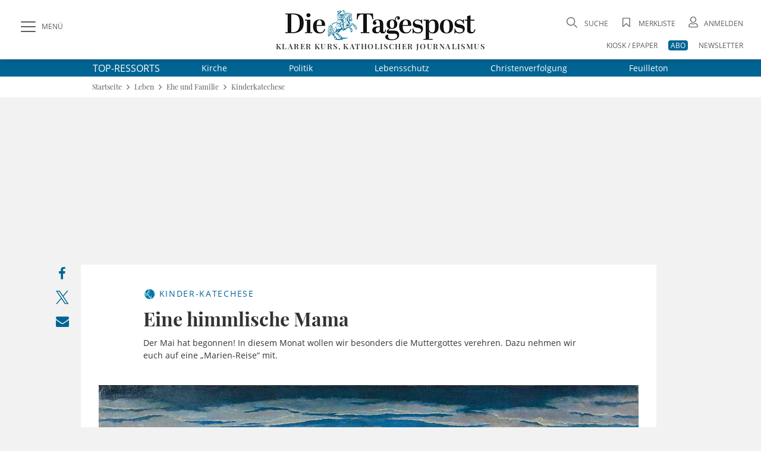

--- FILE ---
content_type: text/html;charset=utf-8
request_url: https://www.die-tagespost.de/leben/familie/kinderkatechese/eine-himmlische-mama-art-228305
body_size: 32217
content:
<!DOCTYPE html>
<html lang="de" data-fcms-toggledisplay-container="navContainer">
  <head>

    <title>Eine himmlische Mama | Die Tagespost</title>

    <meta http-equiv="Content-Type" content="text/html; charset=UTF-8" />
    <meta name="author" content="Die Tagespost" />

    <meta name="robots" content="NOINDEX, FOLLOW, NOARCHIVE" />
    <meta name="google-site-verification" content="EU_vDdKuw7a6LoePGYolNqMf-lBiazzaWUY81udqqV4" />
    <meta name="DC.title" content="Die Tagespost" />
    <meta name="geo.region" content="DE-BY" />
    <meta name="geo.placename" content="W&uuml;rzburg" />
    <meta name="geo.position" content="49.7450502;9.9523586" />
    <meta name="ICBM" content="49.7450502, 9.9523586" />
    <meta name="viewport" content="width=device-width, initial-scale=1.0, user-scalable=yes, shrink-to-fit=no" />     <link rel="canonical" href="https://www.die-tagespost.de/leben/familie/kinderkatechese/eine-himmlische-mama-art-228305" />

    <meta name="description" content="Der Mai hat begonnen! In diesem Monat wollen wir besonders die Muttergottes verehren. Dazu nehmen wir euch auf eine „Marien-Reise“ mit." >
<meta name="generator" content="fCMS by fidion GmbH, Wuerzburg, www.fidion.de" >

<script type="application/ld+json">
    {
      "@context": "http://schema.org",
      "@type": "NewsMediaOrganization",
      "name": "Die Tagespost",
      "url": "https://www.die-tagespost.de/",
      "logo": "https://www.die-tagespost.de/pics/kennenlernen/tagespost-ausgabe.jpg",
      "contactPoint": {
        "@type": "ContactPoint",
        "telephone": "+49 (09 31) 3 08 63-0",
        "contactType": "customer service"
      },
      "sameAs": [
        "https://www.facebook.com/DieTagespost/",
        "https://twitter.com/DieTagespost"
      ]
    }
</script>

<script type="application/ld+json">
    {
      "@context": "http://schema.org",
      "@type": "LocalBusiness",
      "name": "Die Tagespost",
      "image": "https://www.die-tagespost.de/pics/kennenlernen/tagespost-ausgabe.jpg",
      "url": "https://www.die-tagespost.de/",
      "telephone": "+49 (09 31) 3 08 63-0",
      "address": {
        "@type": "PostalAddress",
        "streetAddress": "Berner Straße 2",
        "addressLocality": "Würzburg",
        "postalCode": "97084",
        "addressCountry": "DE"
      },
      "geo": {
        "@type": "GeoCoordinates",
        "latitude": 49.7450502,
        "longitude": 9.9523586
      },
      "openingHoursSpecification": [{
        "@type": "OpeningHoursSpecification",
        "dayOfWeek": [
          "Monday",
          "Tuesday",
          "Wednesday",
          "Thursday"
        ],
        "opens": "08:00",
        "closes": "17:00"
      },{
        "@type": "OpeningHoursSpecification",
        "dayOfWeek": "Friday",
        "opens": "08:00",
        "closes": "15:00"
      }],
      "sameAs": [
        "https://www.facebook.com/DieTagespost/",
        "https://twitter.com/DieTagespost"
      ]
    }
</script>

<script type="application/ld+json">
  {
    "@context": "https://schema.org"
        ,
    "@type": "NewsArticle",
    "@id": "https://www.die-tagespost.de/leben/familie/kinderkatechese/eine-himmlische-mama-art-228305",
    "mainEntityOfPage": "https://www.die-tagespost.de/leben/familie/kinderkatechese/eine-himmlische-mama-art-228305",
    "name": "Eine himmlische Mama",
    "headline": "Eine himmlische Mama",
    "description": "Der Mai ist Marienmonat - das bedeutet, dass wir besonders die Muttergottes verehren. Dazu nehmen wir euch auf eine „Marien-Reise“ mit.",    "image": {
      "@type": "ImageObject",
      "url": "https://www.die-tagespost.de/storage/image/7/3/0/4/74037_default_1AmRaR_YnxKy5.jpg"
    },        "datePublished": "2022-05-05T15:00:00+02:00",    "dateModified": "2022-05-05T15:00:00+02:00",        "publisher": {
      "@type": "Organization",
      "name": "Die Tagespost",
      "logo": {
        "@type": "ImageObject",
        "url": "https://www.die-tagespost.de/mp2015/images/tp_logo.png"
      }
    }
    ,
    "author": {      "@type": "Person",
      "name": "Raphael Ballestrem, Bernadette Ballestrem"          }
          }
</script>

    <link rel="shortcut icon" href="/mp2015/images/favicon.ico" type="image/x-icon" />
    <link rel="apple-touch-icon" href="/design2020/images/apple-touch-icon-57x57.png" sizes="57x57" />
    <link rel="apple-touch-icon" href="/design2020/images/apple-touch-icon-60x60.png" sizes="60x60" />
    <link rel="apple-touch-icon" href="/design2020/images/apple-touch-icon-72x72.png" sizes="72x72" />
    <link rel="apple-touch-icon" href="/design2020/images/apple-touch-icon-76x76.png" sizes="76x76" />
    <link rel="apple-touch-icon" href="/design2020/images/apple-touch-icon-114x114.png" sizes="114x114" />
    <link rel="apple-touch-icon" href="/design2020/images/apple-touch-icon-120x120.png" sizes="120x120" />
    <link rel="apple-touch-icon" href="/design2020/images/apple-touch-icon-144x144.png" sizes="144x144" />
    <link rel="apple-touch-icon" href="/design2020/images/apple-touch-icon-152x152.png" sizes="152x152" />
    <link rel="apple-touch-icon" href="/design2020/images/apple-touch-icon-180x180.png" sizes="180x180" />

    <!-- Facebook Meta Data -->
    <meta property="fb:app_id" content="360442021262126">
    <meta property="og:site_name" content="die-tagespost.de">
    <meta property="og:locale" content="de_DE">
    <meta property="og:type" content="article">
    <meta property="og:url" content="https://www.die-tagespost.de/leben/familie/kinderkatechese/eine-himmlische-mama-art-228305">
    
    <!-- Twitter Meta Data -->
    <meta name="twitter:card" content="summary_large_image">
    <meta property="twitter:domain" content="die-tagespost.de">
    <meta property="twitter:url" content="https://www.die-tagespost.de/leben/familie/kinderkatechese/eine-himmlische-mama-art-228305">
    <meta property="twitter:site" content="@DieTagespost">
    <meta property="article:section" content="Eine himmlische Mama">
    <meta property="article:published_time" content="2022-05-05T15:00:00+0100">
    <meta property="article:modified_time" content="2025-05-16T11:04:12+0100">
    <meta property="article:author" content="Raphael Ballestrem">    <meta property="og:title" content="Eine himmlische Mama">
    <meta property="og:description" content="Der Mai ist Marienmonat - das bedeutet, dass wir besonders die Muttergottes verehren. Dazu nehmen wir euch auf eine „Marien-Reise“ mit.">
    <meta name="twitter:title" content="Eine himmlische Mama">
    <meta name="twitter:description" content="Der Mai ist Marienmonat - das bedeutet, dass wir besonders die Muttergottes verehren. Dazu nehmen wir euch auf eine „Marien-Reise“ mit.">    <meta property="og:image" content="https://www.die-tagespost.de/storage/image/7/3/0/4/74037_feed-tag_1Dd7do_DINavX.jpg">
    <meta property="og:image:width" content="1200">
    <meta property="og:image:height" content="630">
    <meta name="twitter:image" content="https://www.die-tagespost.de/storage/image/7/3/0/4/74037_feed-tag_1Dd7do_DINavX.jpg">    
    <!-- CSS -->
    <style></style>

    <style>@font-face{font-family:'Open Sans';font-style:normal;font-weight:300;src:local('Open Sans'),local('Open Sans light'),url(/design2020/fonts/open-sans-v18-latin/open-sans-v18-latin-300.woff2) format('woff2');font-display:swap}@font-face{font-family:'Open Sans';font-style:italic;font-weight:300;src:local('Open Sans'),local('Open Sans italic'),url(/design2020/fonts/open-sans-v18-latin/open-sans-v18-latin-300italic.woff2) format('woff2');font-display:swap}@font-face{font-family:'Open Sans';font-style:normal;font-weight:400;src:local('Open Sans'),local('Open Sans regular'),url(/design2020/fonts/open-sans-v18-latin/open-sans-v18-latin-regular.woff2) format('woff2');font-display:swap}@font-face{font-family:'Open Sans';font-style:italic;font-weight:400;src:local(''),url(/design2020/fonts/open-sans-v18-latin/open-sans-v18-latin-italic.woff2) format('woff2');font-display:swap}@font-face{font-family:'Open Sans';font-style:normal;font-weight:600;src:local('Open Sans Bold'),url(/design2020/fonts/open-sans-v18-latin/open-sans-v18-latin-600.woff2) format('woff2');font-display:swap}@font-face{font-family:'Open Sans';font-style:italic;font-weight:600;src:local(''),url(/design2020/fonts/open-sans-v18-latin/open-sans-v18-latin-600italic.woff2) format('woff2');font-display:swap}@font-face{font-family:'Open Sans';font-style:normal;font-weight:700;src:local(''),url(/design2020/fonts/open-sans-v18-latin/open-sans-v18-latin-700.woff2) format('woff2');font-display:swap}@font-face{font-family:'Open Sans';font-style:italic;font-weight:700;src:local(''),url(/design2020/fonts/open-sans-v18-latin/open-sans-v18-latin-700italic.woff2) format('woff2');font-display:swap}@font-face{font-family:'Open Sans';font-style:normal;font-weight:800;src:local(''),url(/design2020/fonts/open-sans-v18-latin/open-sans-v18-latin-800.woff2) format('woff2');font-display:swap}@font-face{font-family:'Open Sans';font-style:italic;font-weight:800;src:local(''),url(/design2020/fonts/open-sans-v18-latin/open-sans-v18-latin-800italic.woff2) format('woff2');font-display:swap}@font-face{font-family:'Playfair Display';font-style:normal;font-weight:400;src:local('Playfair Display'),url(/design2020/fonts/playfair-display-v22-latin/playfair-display-v22-latin-regular.woff2) format('woff2');font-display:swap}@font-face{font-family:'Playfair Display';font-style:normal;font-weight:500;src:local(''),url(/design2020/fonts/playfair-display-v22-latin/playfair-display-v22-latin-500.woff2) format('woff2');font-display:swap}@font-face{font-family:'Playfair Display';font-style:normal;font-weight:600;src:local('Playfair Display Bold'),url(/design2020/fonts/playfair-display-v22-latin/playfair-display-v22-latin-600.woff2) format('woff2');font-display:swap}@font-face{font-family:'Playfair Display';font-style:normal;font-weight:700;src:local(''),url(/design2020/fonts/playfair-display-v22-latin/playfair-display-v22-latin-700.woff2) format('woff2');font-display:swap}@font-face{font-family:'Playfair Display';font-style:normal;font-weight:800;src:local(''),url(/design2020/fonts/playfair-display-v22-latin/playfair-display-v22-latin-800.woff2) format('woff2');font-display:swap}@font-face{font-family:'Playfair Display';font-style:italic;font-weight:400;src:local(''),url(/design2020/fonts/playfair-display-v22-latin/playfair-display-v22-latin-italic.woff2) format('woff2');font-display:swap}@font-face{font-family:'Playfair Display';font-style:italic;font-weight:500;src:local(''),url(/design2020/fonts/playfair-display-v22-latin/playfair-display-v22-latin-500italic.woff2) format('woff2');font-display:swap}@font-face{font-family:'Playfair Display';font-style:normal;font-weight:900;src:local(''),url(/design2020/fonts/playfair-display-v22-latin/playfair-display-v22-latin-900.woff2) format('woff2');font-display:swap}@font-face{font-family:'Playfair Display';font-style:italic;font-weight:600;src:local(''),url(/design2020/fonts/playfair-display-v22-latin/playfair-display-v22-latin-600italic.woff2) format('woff2');font-display:swap}@font-face{font-family:'Playfair Display';font-style:italic;font-weight:800;src:local(''),url(/design2020/fonts/playfair-display-v22-latin/playfair-display-v22-latin-800italic.woff2) format('woff2');font-display:swap}@font-face{font-family:'Playfair Display';font-style:italic;font-weight:900;src:local(''),url(/design2020/fonts/playfair-display-v22-latin/playfair-display-v22-latin-900italic.woff2) format('woff2');font-display:swap}@font-face{font-family:'Playfair Display';font-style:italic;font-weight:700;src:local(''),url(/design2020/fonts/playfair-display-v22-latin/playfair-display-v22-latin-700italic.woff2) format('woff2');font-display:swap}@font-face{font-family:fontello;src:url(/design2020/fonts/fontello/fontello.eot?5688373);src:url('/design2020/fonts/fontello/fontello.eot?5688373#iefix') format('embedded-opentype'),url(/design2020/fonts/fontello/font/fontello.woff2?5688373) format('woff2'),url(/design2020/fonts/fontello/font/fontello.woff?5688373) format('woff'),url(/design2020/fonts/fontello/font/fontello.ttf?5688373) format('truetype'),url('/design2020/fonts/fontello/font/fontello.svg?5688373#fontello') format('svg');font-weight:400;font-style:normal}a,article,aside,b,body,div,figcaption,figure,footer,form,h1,header,hgroup,html,i,img,label,li,nav,section,span,time,ul{margin:0;padding:0;border:0;font:inherit;font-size:100%;vertical-align:baseline}@media screen and (max-width:767px){.art-detail{padding:20px 0}.art-detail>header{padding:0 16px;margin:0}.art-detail .headline{font-size:26px;line-height:32px;min-height:32px}.art-detail .description{line-height:23px;margin-bottom:30px}.art-detail .article_additionals{margin:0 16px -10px}}aside.stickylist{position:sticky;top:120px;grid-row:5/-1;margin-top:15px;height:200px;display:flex;flex-direction:column;align-items:flex-end;z-index:99}aside.stickylist,aside.stickylist>div{display:flex;flex-direction:column;align-items:flex-end}aside.stickylist .social .icon{font-size:22px}aside.stickylist a{padding-bottom:10px}@media screen and (max-width:767px){.product-teaser .user_offer{margin:0 0 25px;flex:1 1 100%;width:100%}}[class*=" icon-"]:before,[class^=icon-]:before{font-family:fontello;font-style:normal;font-weight:400;speak:never;display:inline-block;text-decoration:inherit;width:1em;margin-right:.2em;text-align:center;font-variant:normal;text-transform:none;line-height:1em;margin-left:.2em;-webkit-font-smoothing:antialiased;-moz-osx-font-smoothing:grayscale}.icon-print:before{content:'\e801'}.icon-search:before{content:'\e80b'}.icon-close:before{content:'\e80c'}.icon-avatar:before{content:'\e80e'}.icon-video-circled:before{content:'\e816'}.icon-logo-x:before{content:'\e83f'}.icon-bookmark-empty:before{content:'\f097'}.icon-facebook:before{content:'\f09a'}.icon-mail:before{content:'\f0e0'}.icon-angle-left:before{content:'\f104'}.icon-angle-right:before{content:'\f105'}.icon-angle-up:before{content:'\f106'}.icon-whatsapp:before{content:'\f232'}nav[role=navigation]{position:fixed;top:0;left:0;z-index:9999}.navigationContainer ul{margin:0;padding:0;list-style:none}.navigationContainer a{font-weight:400}.navigationContainer .subLayer{display:none;position:relative;top:-1px;left:0;height:auto;z-index:1001}.navigationContainer ul.mainLayermainLayer{left:0;padding:0;transform:translate(-330px,0);position:fixed;top:130px;bottom:0;height:calc(100vh - 130px);min-height:100%;-webkit-overflow-scrolling:touch;-webkit-backface-visibility:hidden;background-color:#fff;overflow-y:auto;width:330px;max-width:100vw;padding-bottom:40px}.contentwrapper,.footer,.nav-wrapper{-webkit-overflow-scrolling:touch;-webkit-backface-visibility:hidden}.navContentOverlay{display:none;position:fixed;left:0;top:130px;width:100vw;height:100vh;background:rgb(0 0 0 / .3);z-index:800000}.mainLayermainLayer>li.mainLayer{line-height:2em;border-top:1px solid var(--color-grey2);display:flex;flex-wrap:wrap;margin:0 16px;align-items:center;min-height:45px;height:auto}.mainLayermainLayer>li.mainLayer>a{padding:0;-webkit-box-flex:1;-ms-flex:1 1 80%;flex:1 1 80%;line-height:2em;font-family:var(--font-primary);font-size:15px;text-transform:uppercase;letter-spacing:1.12px;display:flex;height:45px;align-items:center;font-weight:500}.mainLayermainLayer>li.mainLayer .dropdown-content a{padding:0;-webkit-box-flex:1;-ms-flex:1 1 80%;flex:1 1 80%;line-height:2em;font-family:var(--font-primary);font-size:18px;color:var(--fontcolor-primary)}.mainLayermainLayer>li.mainLayer .open_submenue{border-left:1px solid #fff;-webkit-box-flex:0;-ms-flex:0 0 40px;flex:0 0 40px}.mainLayermainLayer>li.mainLayer .toggleicon{border-left:1px solid var(--color-grey2);margin:5px 0;display:grid;place-items:center}.mainLayermainLayer>li.mainLayer .toggleicon:before{content:'\f107';font-family:fontello;font-style:normal;font-weight:400;speak:none;display:inline-block;text-decoration:inherit;width:1em;margin-right:.2em;text-align:center;font-variant:normal;text-transform:none;line-height:1em;margin-left:.2em;-webkit-font-smoothing:antialiased;-moz-osx-font-smoothing:grayscale;color:var(--blue-primary);font-size:30px}.mainLayermainLayer>li.mainLayer .subLayerLeft{position:relative;-webkit-box-flex:0;-ms-flex:0 0 100%;flex:0 0 100%;margin:-5px 0 5px}.mainLayermainLayer>li.mainLayer .subLayerLeft.tiefe3{margin-bottom:0}.mainLayermainLayer>li.mainLayer .subLayerLeft.tiefe3 a{font-size:16px;margin-left:16px}.mainLayermainLayer .navi_intro{margin:17px 16px;display:flex;justify-content:space-between}.mainLayermainLayer .navi_intro a{font-family:var(--font-primary);text-transform:uppercase;text-decoration:underline;color:var(--color-darkgrey);font-size:13px}@media screen and (max-width:1023px){aside.stickylist{display:none}.navigationContainer ul.mainLayermainLayer{top:90px;height:calc(100vh - 90px)}.navContentOverlay{top:90px}}@media screen and (max-width:767px){.navigationContainer ul.mainLayermainLayer{top:60px;height:calc(100vh - 60px)}.navContentOverlay{top:60px}.navigationContainer ul.mainLayermainLayer{width:100vw;transform:translate(-100vw,0);height:calc(100vh - 40px)}.hide-mobile{display:none!important}.hide-desk{display:initial}}form .form-group{margin-bottom:.5rem}form label{display:inline-block;height:auto;font-family:var(--font-primary);font-size:12px;line-height:18px;color:var(--color-darkgrey)}input[type=password],input[type=search],input[type=text]{padding:14px 15px;width:100%;height:auto;margin-bottom:0;box-sizing:border-box;background:#fff;border:1px solid var(--color-grey2);-webkit-appearance:none;outline:0;border-radius:.5px;font-family:var(--font-primary);font-size:16px;line-height:20px}input::-webkit-search-cancel-button,input::-webkit-search-decoration{display:none}.input-field{position:relative}.input-field ::-webkit-input-placeholder{color:var(--color-grey1);font-size:16px}.input-field ::-moz-placeholder{color:var(--color-grey1);font-size:16px}.input-field :-ms-input-placeholder{color:var(--color-grey1);font-size:16px}.input-field.styled label{font-family:var(--font-primary);font-size:16px;line-height:18px;color:var(--color-darkgrey)}.input-field.styled [type=checkbox]:checked{position:absolute;opacity:0}.input-field.styled [type=checkbox]+span:not(.lever){position:relative;padding-left:45px;display:inline-block;height:30px;line-height:30px}.input-field.styled [type=checkbox]:checked+span:not(.lever):before{top:2px;left:2px;width:7px;height:16px;border-top:2px solid #fff0;border-left:2px solid #fff0;border-right:2px solid var(--blue-primary);border-bottom:2px solid var(--blue-primary);-webkit-transform:rotate(40deg);transform:rotate(40deg);-webkit-backface-visibility:hidden;backface-visibility:hidden;-webkit-transform-origin:100% 100%;transform-origin:100% 100%}.input-field.styled [type=checkbox]+span:not(.lever):after{border-radius:2px}.input-field.styled [type=checkbox]+span:not(.lever):after,.input-field.styled [type=checkbox]+span:not(.lever):before{content:'';left:0;position:absolute;z-index:1}.input-field.styled [type=checkbox]:checked+span:not(.lever):after{top:0;width:30px;height:30px;border:1px solid var(--color-grey2);background-color:#fff;z-index:0;box-sizing:border-box;color:var(--blue-primary)}.input-field.styled.small [type=checkbox]+span:not(.lever){position:relative;padding-left:35px;display:inline-block;height:25px;line-height:25px}.input-field.styled.small [type=checkbox]:checked+span:not(.lever):after{top:0;width:24px;height:24px}.input-field.styled.small [type=checkbox]:checked+span:not(.lever):before{top:5px;left:2px;width:5px;height:10px}.input-field.styled.small label{font-size:14px}a,article,aside,b,body,div,figcaption,figure,footer,form,h1,header,hgroup,html,i,img,label,li,nav,p,section,span,time,ul{margin:0;padding:0;border:0;font:inherit;font-size:100%;vertical-align:baseline}ul{list-style:none}img{display:inline-block;max-width:100%;height:auto;vertical-align:middle}b{font-weight:700}i{font-style:italic}*{-webkit-box-sizing:border-box;-moz-box-sizing:border-box;box-sizing:border-box}a{outline:0;color:var(--blue-primary);text-decoration:none}a img{border:none}article,aside,figcaption,figure,footer,header,hgroup,main,nav,section{display:block}main#main-contentwrapper{position:relative;background:#f2f2f2}p{font-size:inherit;font-weight:400;margin:15px 0}ul{text-decoration:none;list-style-type:none;list-style-position:outside;font-family:inherit}:root{--font-primary:'Open Sans';--font-secondary:'Playfair Display';--font-additional:'Open Sans'}:root{--blue-light:hsla(200, 61%, 72%, 1);--blue-lighter:hsla(201, 62%, 63%, 0.27);--blue-primary:hsla(199, 100%, 29%, 1);--blue-secondary:hsla(199, 100%, 29%, 0.98);--fontcolor-primary:hsla(0, 0%, 20%, 1);--fontcolor-light:#333333E6;--fontcolor-headline:hsla(0, 0%, 20%, 0.86);--color-darkgrey:hsla(0, 0%, 20%, 0.8);--color-grey1:hsla(0, 0%, 86%, 0.99);--color-grey2:hsla(0, 0%, 44%, 1);--color-grey3:hsla(0, 0%, 20%, 0.9);--color-grey4:hsla(0, 0%, 89%, 1);--color-buttons:hsla(0, 0%, 20%, 0.85);--color-background:hsla(0, 0%, 95%, 1);--color-red:#C8001F;--color-orange:hsla(44, 100%, 50%, 1);--color-beige:hsla(48, 24%, 48%, 0.44);--color-beige-light:hsla(48, 24%, 48%, 0.22);--color-beige-dark:hsla(48, 24%, 48%, 1);--color-beige-lighter:hsla(48, 24%, 48%, 0.21)}html{font:normal 16px/1.3 var(--font-primary),serif;height:100%;line-height:1;color:var(--fontcolor-primary);-webkit-text-size-adjust:100%}body{font-family:var(--font-primary),serif;-webkit-font-smoothing:antialiased;-webkit-font-feature-settings:"liga" 0;font-feature-settings:"liga" 0;-webkit-font-variant-ligatures:no-common-ligatures;background:var(--color-background);min-height:100%;line-height:1.4;color:var(--fontcolor-primary)}@media screen and (min-width:768px){.hide-mobile{display:initial}.hide-desk{display:none!important}}.shadow{box-shadow:0 0 16px rgb(0 0 0 / .2)}.flex-container{display:-webkit-box;display:-ms-flexbox;display:flex;-webkit-box-orient:horizontal;-webkit-box-direction:normal;-ms-flex-flow:row wrap;flex-flow:row wrap;-webkit-box-pack:justify;-ms-flex-pack:justify;justify-content:space-between;-webkit-box-align:center;-ms-flex-align:center;align-items:center}.flex-container>*{-webkit-box-flex:0;-ms-flex:0 1 auto;flex:0 1 auto}.btn,button{border:1px solid var(--color-buttons);outline:0;border-radius:4px;display:inline-block;min-height:2.5em;width:auto;min-width:7.5em;display:inline-flex;justify-content:space-around;align-items:center;background:var(--color-buttons);color:#fff;font-family:var(--font-primary);font-size:12px;box-sizing:border-box;-webkit-appearance:none;padding:.5em 2em;text-align:center;line-height:initial}.pagewrapper{display:grid;grid-template-columns:1fr 1000px auto 1fr;grid-template-rows:100px auto auto 1fr auto auto;grid-auto-rows:auto}.pagewrapper{display:grid;grid-template-columns:1fr 1000px max-content 1fr;grid-template-rows:100px max-content max-content 1fr max-content max-content;grid-auto-rows:max-content;position:relative}.content-box{display:grid;grid-gap:16px;grid-template-columns:repeat(12,minmax(1px,1fr));background:#fff;margin:16px}.content-box .teaser{grid-column:1/-1}.content-box .full-item{grid-column:1/-1}.pagewrapper .header{grid-column-start:1;grid-column-end:-1;background:#fff;height:100px;position:sticky;position:-webkit-sticky;top:0;z-index:1002}.pagewrapper .topthemen{grid-column-start:1;grid-column-end:-1;background:var(--blue-primary);color:#fff}.pagewrapper .topthemen .themenkomplex{width:968px;display:flex;align-items:center;margin:0 auto}.pagewrapper .topthemen .themenkomplex .unterressorts{display:flex;justify-content:space-between;flex:1 1 auto;margin-left:40px}.pagewrapper .topthemen a{font-family:var(--font-primary);color:#fff;display:inline-block;font-size:14px;font-weight:400;margin:5px 30px}.pagewrapper .topthemen a:last-child{margin-right:0}.pagewrapper .contentwrapper{grid-column-start:2;grid-column-end:3}.pagewrapper .footer{grid-column-start:2;grid-column-end:2}.pagewrapper>*{grid-row:span 1}@media screen and (max-width:1023px){.pagewrapper .topthemen .themenkomplex{width:calc(100vw - 60px)}.pagewrapper .topthemen a{font-family:var(--font-primary);color:#fff;display:inline-block;font-size:14px;font-weight:400;margin:5px 0}.pagewrapper{display:grid;grid-template-columns:0 1fr 0;grid-template-rows:min-content auto auto 1fr auto;grid-template-rows:min-content max-content max-content 1fr max-content}}.pagewrapper .header{display:grid;grid-template-columns:1fr 1000px auto 1fr;grid-template-columns:1fr 1000px max-content 1fr;grid-template-rows:100px}.pagewrapper .header .header-elements{width:100%;max-width:calc(100% - 60px);margin:0 30px;padding:25px 0 5px;grid-column:1/-1;grid-row-start:1;height:100px;display:grid;grid-template-columns:320px 1fr 320px}.pagewrapper .header .header-elements .button-collapse{font-family:var(--font-primary);font-size:12px;color:var(--color-darkgrey);display:flex;align-items:center;justify-self:start;align-self:start;height:40px}.pagewrapper .header .header-elements .icon-slide-menu:before{font-size:25px;margin-right:10px;content:'\e80d'}.pagewrapper .header .head-campaign{color:#fff;width:145px;height:40px;margin-top:35px;font-family:var(--font-secondary);font-size:12px;grid-column-start:2;grid-row-start:1;margin-left:30px}@media screen and (max-width:1220px){.pagewrapper .header .head-campaign{margin-left:120px}}.pagewrapper .header .header-elements .logo-container{justify-self:center;font-family:var(--font-secondary);font-size:13px;letter-spacing:1.43px;text-transform:uppercase;font-weight:600;text-align:center;margin-top:-10px}.pagewrapper .header .header-elements .logo-container h1{display:block;height:0;overflow:hidden;font-size:1rem;text-indent:-1500px;line-height:0}.pagewrapper .header .header-elements .logo-container .logotext{margin-top:-3px;display:block}.pagewrapper .header .header-elements .head-toplinks{position:relative;display:flex;flex-wrap:wrap;font-family:var(--font-primary);font-size:12px;color:var(--grey1);justify-self:end;justify-content:flex-end}.pagewrapper .header .header-elements .head-toplinks .bluedotContainer{padding:16px;width:250px;position:absolute;right:0;top:30px;background:#fff;border-radius:4px;z-index:9999;font-family:var(--font-primary);text-align:left}.pagewrapper .header .header-elements .head-toplinks .bluedotContainer .rememberlogin{margin:10px 0}.pagewrapper .header .header-elements .head-toplinks .bluedotContainer .btn{width:100%;color:#fff;margin-bottom:20px}.pagewrapper .header .header-elements .head-toplinks .bluedotContainer footer{margin-top:10px}.pagewrapper .header .header-elements .head-toplinks .bluedotContainer footer a{color:var(--blue-primary)}.pagewrapper .header .header-elements .head-toplinks .icon{font-size:18px;margin-right:5px}.pagewrapper .header .header-elements .head-toplinks .icon-search{margin-top:5px}.pagewrapper .header .header-elements .head-toplinks .search-dropdown,.pagewrapper .header .header-elements .head-toplinks a{color:var(--color-darkgrey);text-transform:uppercase}.pagewrapper .header .header-elements .head-toplinks .abolink{color:#fff;background:var(--blue-primary);border-radius:4px;padding:0 4px}.pagewrapper .header .header-elements .head-toplinks>li{flex:0 1 auto;text-align:right;padding-left:1.5em}.pagewrapper .header .header-elements .head-toplinks>li.break{flex-basis:100%;height:0}@media screen and (max-width:1023px){.pagewrapper .header .head-campaign{display:none}.pagewrapper .header{display:grid;grid-template-columns:1fr auto 1fr;grid-template-columns:1fr max-content 1fr;grid-template-rows:100px}.pagewrapper .header{grid-column-start:1;grid-column-end:-1;height:60px;box-shadow:0 0 6px rgb(0 0 0 / .2)}.pagewrapper .header{grid-template-columns:50px 1fr 50px;grid-template-rows:60px}.pagewrapper .header .header-elements .button-collapse .text{display:none}.pagewrapper .header .header-elements .button-collapse{align-self:center}.pagewrapper .header .header-elements .logo-container{justify-self:center;width:180px;height:28px;margin-top:0}.pagewrapper .header .header-elements .logo-container .logotext{display:none}.pagewrapper .header .header-elements{width:100%;max-width:calc(100vw - 20px);margin:0 10px;padding:5px 0;grid-column:1/-1;grid-row-start:1;height:60px;display:grid;grid-template-columns:40px 1fr 50px;place-items:center}.pagewrapper .header .header-elements .head-toplinks{width:60px;flex-wrap:nowrap;align-items:center}.head-toplinks .hide-mobile{display:none}.pagewrapper .header .header-elements .head-toplinks .bluedotContainer{top:50px}}@media screen and (max-width:767px){.pagewrapper{display:grid;grid-template-columns:1fr;grid-template-rows:min-content max-content 1fr max-content}.pagewrapper .header{grid-column-start:1;grid-column-end:-1;height:60px;box-shadow:0 0 6px rgb(0 0 0 / .2)}.pagewrapper .contentwrapper{grid-column-start:1;grid-column-end:-1;margin-bottom:0}.pagewrapper .footer{grid-column-start:1;grid-column-end:-1}.content-box{display:grid;grid-gap:16px;grid-template-columns:repeat(12,minmax(1px,1fr));background:#fff;margin:16px 0}.content-box .teaser{grid-column:1/-1}.content-box .full-item{grid-column:1/-1}.pagewrapper .header{grid-template-columns:50px 1fr 50px;grid-template-rows:60px}.pagewrapper .header .header-elements .button-collapse .text{display:none}.pagewrapper .header .header-elements .button-collapse{align-self:center}.pagewrapper .header .header-elements .logo-container{justify-self:flex-start;width:180px;height:28px;margin-left:20px}.pagewrapper .header .header-elements{width:100%;max-width:calc(100vw - 20px);margin:0 10px;padding:5px 0;grid-column:1/-1;grid-row-start:1;height:60px;display:grid;grid-template-columns:40px 1fr 50px;place-items:center}.pagewrapper .header .header-elements .head-toplinks{width:60px;flex-wrap:nowrap;align-items:center}}@media screen and (max-width:480px){.pagewrapper .header .header-elements .logo-container{width:150px;height:24px}.pagewrapper .header .header-elements .head-toplinks>li{padding-left:1em}}@media screen and (max-width:374px){.pagewrapper .header .header-elements .logo-container{width:140px;height:21px}}.header-elements .searchform{position:relative}.header-elements input.searchfield{font-family:var(--font-secondary);position:relative;overflow:visible;display:inline-block;padding:15px;text-decoration:none;font-family:var(--font-secondary);line-height:18px;font-weight:400;font-size:16px;text-transform:uppercase;white-space:nowrap;outline:0;border:1px solid var(--color-grey2);background-color:#fff;width:100%;height:48px;-webkit-appearance:none;padding-right:40px}.header-elements input.searchfield::-webkit-input-placeholder{color:var(--color-grey1);font-size:16px}.header-elements input.searchfield::-moz-placeholder{color:var(--color-grey1);font-size:16px}.header-elements button.searchicon{-webkit-appearance:none;-webkit-border-radius:0;border:none;outline:0;background:#fff0;position:absolute;left:calc(100% - 120px);top:13px;min-width:auto;min-height:0;-webkit-border-radius:.5px;padding:0;font-size:28px}.header-elements .searchform{width:100vw;background:#fff;opacity:0;position:fixed;top:130px;left:0;box-shadow:0 10px 10px -15px rgb(0 0 0 / .6);height:0;display:grid;grid-template-columns:1fr 1000px auto 1fr;grid-template-columns:1fr 1000px max-content 1fr}.header-elements .searchform .header-searchform{grid-column-start:2;grid-column-end:3;position:relative;display:flex;flex-wrap:nowrap;align-items:center;justify-content:center;margin:0 30px 0 22px}.header-elements .searchform .header-searchform .close-icon{font-size:25px;margin-left:25px;color:var(--color-darkgrey)}.footer.main{font-size:11px;font-family:var(--font-primary);color:var(--fontcolor-primary);line-height:1.3;margin-bottom:16px}.breadcrumb-spacer{grid-column-start:1;grid-column-end:-1;background:#fff;display:grid;grid-template-columns:1fr 1000px auto 1fr;grid-template-columns:1fr 1000px max-content 1fr;grid-gap:6px}.breadcrumb-container{display:grid;grid-template-columns:1fr 1000px auto 1fr;grid-template-columns:1fr 1000px max-content 1fr;grid-template-rows:max-content;grid-column-start:1;grid-column-end:-1;background:#fff}ul.breadcrumb{grid-column-start:2;grid-column-end:3;font-family:var(--font-secondary);background:#fff;height:35px;font-size:12px;line-height:15px;display:flex;align-items:center;color:var(--color-darkgrey);padding:0 15px}.breadcrumb .breadCrumbTrenner{font-size:15px}.breadcrumb li a{color:inherit}@media screen and (max-width:1023px){.header-elements .searchform{top:88px;grid-template-columns:1fr}.header-elements .searchform .header-searchform{grid-column:1/-1;margin:0 25px 0 16px}.header-elements button.searchicon{left:calc(100% - 90px)}.header-elements .searchform .header-searchform .close-icon{margin-left:10px}.breadcrumb-container,.breadcrumb-spacer{grid-template-columns:30px max-content 1fr}ul.breadcrumb{padding:0}}.navigationContainer .navi-topthemen{margin:25px 16px 10px 13px}.navigationContainer .navi-topthemen .thema{border-radius:4px;display:inline-block;width:auto;background:var(--color-grey2);color:#fff;font-family:var(--font-primary);font-size:12px;box-sizing:border-box;padding:8px 12px;line-height:14px;text-transform:uppercase;margin:5px 3px;font-weight:400}.content-box.aufmacherbox{padding-bottom:16px}.aufmacherbox .teaser{position:relative}.aufmacherbox .teaser .behindWall img{display:inline-block;margin-right:5px;height:21px;width:21px;margin-bottom:3px}.aufmacherbox .teaser.topteaser.nummer-1 .behindWall img{width:25px;height:25px}.aufmacherbox .teaser .teaser-content{padding:16px 16px 0;display:inline-block}.aufmacherbox .teaser .description{padding:5px 16px 10px;display:inline-block;font-family:var(--font-primary);font-size:14px;line-height:21px;color:var(--fontcolor-primary)}.topaufmacherbox .teaser.topteaser.nummer-1 .description{padding-left:0}.aufmacherbox .teaser .description,.aufmacherbox .teaser .teaser-content{color:var(--fontcolor-primary)}.aufmacherbox .teaser .teaser-content .topline{font-family:var(--font-primary);font-size:12px;line-height:16px;text-transform:uppercase;color:var(--blue-primary);margin-bottom:5px;letter-spacing:.96px;font-weight:400}.aufmacherbox .teaser .teaser-content .headline{font-family:var(--font-secondary);font-size:18px;font-weight:600;margin-bottom:5px;margin-top:0;line-height:22px;color:var(--fontcolor-headline)}@media screen and (max-width:767px){.header-elements .searchform{top:60px}.breadcrumb-container{grid-template-columns:16px 1fr 16px;grid-template-rows:35px}.breadcrumb-spacer{grid-template-columns:16px 1fr 16px}ul.breadcrumb{height:35px;padding:0;font-size:10px}.breadcrumb .breadCrumbTrenner{font-size:11px}.aufmacherbox .teaser .teaser-content{padding:16px 16px 0}.aufmacherbox .teaser .datetime{display:flex}.aufmacherbox .teaser .datetime .autoren{margin-left:1px}.aufmacherbox .teaser .datetime .autoren:before{content:","}}.topaufmacherbox .topteaser{grid-column:span 4}.topaufmacherbox .topteaser.nummer-1{grid-column:1/-1}.topaufmacherbox .topteaser.nummer-1 .link-wrapper{display:grid;grid-template-columns:repeat(12,minmax(1px,1fr));grid-template-rows:1fr;grid-column-gap:16px}.topaufmacherbox .topteaser.nummer-1 .teaser-image{grid-column:1/9;grid-row:1/-1}.topaufmacherbox .topteaser.nummer-1 .teaser-content{grid-column:8/13;grid-row:1/-1;align-self:end;margin-bottom:30px;background:#fff;padding:30px 20px;z-index:2}.topaufmacherbox .topteaser.nummer-1 .teaser-additionals{grid-column:1/2;grid-row:1/-1;justify-self:start;margin-left:20px;margin-top:16px;display:flex;flex-direction:column;align-items:flex-start;position:relative;top:initial;right:initial}.topaufmacherbox .topteaser.nummer-1 figure{aspect-ratio:auto 9/5}.aufmacherbox .topteaser.nummer-1 .teaser-content .headline{font-size:26px;line-height:32px}.aufmacherbox .topteaser.nummer-1 .teaser-content .headline a{font-family:'Playfair Display';font-family:var(--font-secondary);font-weight:700;font-style:normal}.topaufmacherbox .teaser.topteaser.nummer-1 .description{font-family:'Open Sans';font-family:var(--font-primary);font-weight:400;font-style:normal}.aufmacherbox .topteaser.nummer-1 .teaser-content .topline{margin-bottom:5px}@media screen and (max-width:950px){.topaufmacherbox .topteaser.nummer-1 .teaser-content{grid-column:6/13}}@media screen and (max-width:840px){.topaufmacherbox .topteaser.nummer-1 .teaser-content{grid-column:5/13}}@media screen and (max-width:767px){.topaufmacherbox .topteaser,.topaufmacherbox .topteaser.nummer-1,.topaufmacherbox .topteaser.nummer-2,.topaufmacherbox .topteaser.nummer-3,.topaufmacherbox .topteaser.nummer-7,.topaufmacherbox .topteaser.nummer-8,.topaufmacherbox .topteaser.special{grid-column:1/-1}.topaufmacherbox .topteaser.nummer-1 .link-wrapper{display:block}.topaufmacherbox .topteaser.nummer-1 .teaser-content{margin-bottom:0;padding:16px 16px 0;display:inline-block}.aufmacherbox .topteaser.nummer-1 .teaser-content .headline{font-size:18px;line-height:22px}.aufmacherbox .topteaser.nummer-1 .teaser-content .topline{margin-bottom:5px}.topaufmacherbox .topteaser.nummer-1 .teaser-additionals{position:absolute;top:16px;right:20px;margin:0}.topaufmacherbox .topteaser:not(.nummer-1) .link-wrapper{display:grid;grid-template-columns:33.33vw 1fr;grid-template-rows:max-content}.topaufmacherbox .topteaser{margin-bottom:-5px}.topaufmacherbox .topteaser:not(.nummer-1) .topline{margin-bottom:0}.topaufmacherbox .topteaser:not(.nummer-1) .headline{font-size:14px;line-height:16px}.topaufmacherbox .topteaser:not(.nummer-1) .teaser-content{padding-top:2px;padding-bottom:0;padding-left:10px}.topaufmacherbox .topteaser:not(.nummer-1) .teaser-additionals{left:calc(33.33vw - 40px);top:5px;max-width:35px;line-height:11px}.topaufmacherbox .topteaser.nummer-1 .teaser-additionals{align-items:flex-end}}@media screen and (min-width:768px){.topaufmacherbox{grid-column-gap:0;padding-top:40px}.topaufmacherbox .topteaser.nummer-2{padding-right:7px;border-right:1px solid var(--color-grey2)}.topaufmacherbox .topteaser.nummer-3{padding-left:8px;padding-right:7px;border-right:1px solid var(--color-grey2)}.topaufmacherbox .topteaser.nummer-7{padding-left:8px}}.defaultbox{display:grid;grid-gap:16px;grid-template-columns:repeat(12,minmax(1px,1fr));background:#fff;grid-column:1/-1}.defaultbox .teaser{grid-column:span 4}.defaultbox .teaser.nummer-2{grid-column:span 6}@media screen and (max-width:767px){.defaultbox{grid-row-gap:10px}.defaultbox .teaser,.defaultbox .teaser.nummer-2{grid-column:1/-1}.aufmacherbox .teaser.topteaser.nummer-1 .behindWall img{height:15px;width:15px}}.aufmacherbox .teaser .teaser-image img{width:100%}.aufmacherbox .teaser .datetime{flex:1;padding:0;font-family:var(--font-primary);font-size:10px;line-height:14px;color:var(--fontcolor-headline);font-style:italic}.topaufmacherbox .topteaser.nummer-1 .datetime{padding-left:0}.aufmacherbox.defaultbox.fuenfer{margin-bottom:16px}@media screen and (min-width:768px){.topaufmacherbox .topteaser.nummer-1 .teaser-content{padding-bottom:10px}.aufmacherbox .teaser,.topaufmacherbox .topteaser{display:flex;flex-direction:column}.aufmacherbox .teaser .description,.topaufmacherbox .topteaser .description{flex:1 1 100%}.aufmacherbox.defaultbox{grid-column-gap:0;justify-content:end}.aufmacherbox.defaultbox .teaser.nummer-1,.aufmacherbox.defaultbox .teaser.nummer-3{padding-right:7px;border-right:1px solid var(--color-darkgrey)}.aufmacherbox.defaultbox .teaser.nummer-2,.aufmacherbox.defaultbox .teaser.nummer-5{padding-left:8px}.aufmacherbox.defaultbox .teaser.nummer-4{padding-left:8px;padding-right:7px;border-right:1px solid var(--color-darkgrey)}.defaultbox .teaser.nummer-2{grid-column:span 6;padding-left:8px}}.content-box .autorenbox,.content-box .schlagwort-intro{grid-column:1/-1;margin:20px 105px 30px;text-align:center}.schlagwort-intro.schlagwort-type--person .schlagwort-intro-header{grid-area:header;margin-bottom:1rem}.schlagwort-intro.schlagwort-type--person .schlagwort-intro-thumbnail{grid-area:thumbnail}.schlagwort-intro.schlagwort-type--person .schlagwort-intro-description{grid-area:description}.content-box.facet-search .suchergebnis-toggle{grid-area:facet-toggle;display:none}.content-box.facet-search .facet-searchform{grid-area:facet-searchform}.content-box.facet-search .sorting-container{grid-area:facet-sorting}.content-box.facet-search .facet-dateselect{grid-area:facet-dateselect;margin-top:3px}.content-box.facet-search .facet-tableiste{grid-area:facet-tableiste}.content-box.facet-search .open-hilfebox-suche{grid-area:facet-open-hilfe;text-align:right}.content-box.facet-search .datepicker-container{grid-area:datepicker-container}.content-box .facet-suchhilfe{padding:40px 104px;font-size:16px;line-height:28px;font-family:var(--font-primary);grid-area:facet-suchhilfe}.div-gpt-ad{display:flex;align-items:center;justify-content:center;background:#fff0;speak:never;-webkit-border-radius:.5px}#div-gpt-ad-Superbanner_top>div{margin-top:16px!important}#div-gpt-ad-Left_0,#div-gpt-ad-Right_0,#div-gpt-ad-Skyscraper_L,#div-gpt-ad-Skyscraper_R{position:sticky!important;top:120px}#div-gpt-ad-Left_0,#div-gpt-ad-Skyscraper_L{margin-right:40px}#div-gpt-ad-Right_0,#div-gpt-ad-Skyscraper_R{margin-left:40px}#div-gpt-ad-Skyscraper_L>div,#div-gpt-ad-Skyscraper_R>div{position:absolute;top:16px}#div-gpt-ad-Skyscraper_L>div{right:0}#div-gpt-ad-Skyscraper_R>div{left:0}@media screen and (max-width:767px){.content-box .autorenbox,.content-box .schlagwort-intro{margin:20px 16px 30px}.content-box .facet-suchhilfe{padding:30px 16px;font-size:16px;line-height:28px;font-family:var(--font-primary);grid-area:facet-suchhilfe}.div-gpt-ad{margin:0}.defaultbox.simple .teaser .description{padding:10px 0;display:initial;grid-area:description}.aufmacherbox.defaultbox.simple .teaser .teaser-bottom .aufmacherbox.defaultbox.simple .teaser :not(.teaser-bottom) .datetime{grid-area:datetime;padding-bottom:0}.defaultbox.simple .teaser .content-link{grid-area:content-link;min-height:19vw}.defaultbox.simple .teaser{display:grid;grid-template-columns:max-content minmax(1px,1fr)}}#div-gpt-ad-Superbanner_top.div-gpt-ad.div-gpt-ad--center,#div-gpt-ad-Top_0.div-gpt-ad.div-gpt-ad--center{min-height:266px}#div-gpt-ad-Superbanner_top.div-gpt-ad.div-gpt-ad--center>div{margin-top:auto!important}#ad-popup{display:none;position:fixed;top:0;right:0;bottom:0;left:0;z-index:9999999}#ad-popup .ad-popup-container{display:flex;justify-content:center;align-items:center;width:100%;height:100%;background:rgb(255 255 255 / .75)}#ad-popup .ad-popup-inner{position:relative;padding:20px}#ad-popup .ad-popup-image{width:100%;height:100%;object-fit:contain}#ad-popup .ad-popup-closebtn{position:absolute;top:0;right:0;display:flex;justify-content:center;align-items:center;width:2em;height:2em;font-size:18px;line-height:1;background:#fff;border:2px solid #000;border-radius:50%;overflow:hidden}.footer-popup.footer-popup--opened{display:block;bottom:0}.footer-popup button.footerPopupOverlayBTN{position:absolute;left:0;right:0;top:0;bottom:0;background:#fff0;border:#fff0;z-index:8}.navigationContainer .navi-campaign{margin-bottom:16px;background-color:rgb(147 197 222 / .4);font-size:14px;line-height:20px}.navigationContainer .navi-campaign a{display:block;padding:10px 16px;color:inherit}.defaultbox.simple .teaser{grid-column:1/-1;display:grid;grid-template-columns:max-content minmax(1px,1fr);grid-template-rows:max-content max-content}.art-detail{grid-column:1/-1;font-family:var(--font-primary);font-size:16px;line-height:28px;color:var(--fontcolor-primary);padding:40px 30px}.art-detail>header{margin:0 75px}.art-detail .art-content{margin-top:40px}.art-detail .art-content.art-content-paywall>*{margin-left:75px;margin-right:75px}.art-detail .topline{font-family:var(--font-primary);font-size:14px;line-height:16px;letter-spacing:1.68px;text-transform:uppercase;color:var(--blue-primary)}.art-detail .headline{font-family:var(--font-secondary);font-size:32px;line-height:40px;color:var(--fontcolor-primary);margin:10px 0;font-weight:700;min-height:40px}.art-detail .description{font-family:var(--font-primary);font-size:14px;line-height:21px;margin-bottom:40px}.art-detail .article_additionals{font-family:var(--font-primary);font-size:15px;line-height:21px;color:var(--color-grey2);display:flex;align-items:center;justify-content:space-between;flex-wrap:wrap;margin-left:75px;margin-bottom:-10px}.art-detail .article_additionals>*{margin-bottom:10px}.art-detail .article_additionals .social_share{display:flex;margin-left:auto}.art-detail .article_additionals .social_share li{border:1px solid #000;color:#000;margin-left:16px;width:32px;height:30px;display:grid;place-items:center}.art-detail .article_additionals .social_share .icon{color:#000;font-size:15px}.art-detail .article_additionals .social_share .print .icon{font-size:20px}.art-detail .article_additionals .social_share .mail .icon{font-size:18px}.art-detail .article_additionals .social_share .facebook .icon,.art-detail .article_additionals .social_share .whatsapp .icon{font-size:19px}.art-detail .article_additionals .social_share .twitter .icon{font-size:22px}.art-detail .article_additionals .autorenblock{display:flex;flex-direction:column}.art-detail .article_additionals .autor{display:inline-flex;align-items:center;margin-right:20px}.art-detail .article_additionals .autorencontainer .flex-container{justify-content:flex-start}.art-detail .article_additionals .autorenblock .autorencontainer .autor-name,.art-detail .article_additionals .autorenblock .autorencontainer .datetime{font-style:italic}.art-detail .art-content.art-content-paywall>p:first-of-type::first-letter{font-size:56px;font-weight:600;line-height:34px;padding-top:8px;float:left;padding-right:.125em}@media screen and (max-width:1023px){.art-detail .article_additionals{margin-left:0}}@media screen and (max-width:767px){.art-detail{padding:20px 0}.art-detail>header{padding:0 16px;margin:0}.art-detail .headline{font-size:26px;line-height:32px;min-height:32px}.art-detail .description{line-height:23px;margin-bottom:30px}.art-detail .article_additionals{margin:0 16px -10px}.art-detail .art-content.art-content-paywall>*{margin-left:16px;margin-right:16px}}.art-detail .art-thumbnail{margin-bottom:40px}.art-detail .art-thumbnail .image-wrapper{position:relative}.art-detail .art-thumbnail figcaption{font-family:var(--font-primary);font-size:12px;font-style:italic;line-height:16px;color:var(--color-grey2);margin:10px 15px}@media screen and (max-width:767px){.art-detail .art-thumbnail{margin-bottom:30px}}.content-box .autorenbox{grid-column:1/-1;margin:20px 105px 30px;text-align:center}@media screen and (max-width:767px){.content-box .autorenbox{margin:20px 16px 30px}.aufmacherbox .teaser .description{padding-left:10px}}.audiodescription .audioControl{display:block}.audiodescription .audioControl.audioControl--hide{position:fixed;z-index:80000000;bottom:0;right:0;left:auto;height:40px;width:54px;border-radius:0;background:#fff;color:#000;box-shadow:none}.art-detail .article_additionals .audiodescription .audioControl .icon{font-size:22px}.art-detail .article_additionals .audiodescription .audioControl.audioControl--hide .icon{font-size:40px}.audiodescription [data-fcms-2click-container=content]{position:fixed;z-index:8000000;bottom:0;left:0;box-shadow:0 0 5px #999;background:#fff;height:40px;width:100%}.aufmacherbox .teaser .teaser-content .headline{font-family:'Playfair Display';font-weight:600}.aufmacherbox .teaser .teaser-content .topline{font-family:'Open Sans'}li.breadCrumbTrenner>i,ul.breadcrumb li,ul.breadcrumb li a{height:15px;display:inline-block}.art-detail-paywall .art-content-paywall{position:relative}.art-detail-paywall .art-content-paywall p:first-child{position:relative;max-height:calc(29px * 11);overflow:hidden}.art-detail-paywall .art-content-paywall:after{content:'';width:100%;height:100%;position:absolute;left:0;top:0;background:-webkit-linear-gradient(#fff0 50px,#fff);background:linear-gradient(#fff0 50px,#fff)}.product-teaser .offer_head{background:var(--blue-secondary);padding:10px;text-align:center;color:#fff;font-family:var(--font-primary),serif;position:relative}.art-detail.art-detail-paywall{padding-bottom:0}.product-teaser{grid-column:1/-1}.product-teaser .user_offers.row{display:-ms-flexbox;display:flex;-ms-flex-wrap:wrap;margin-right:25px;margin-left:25px;padding:0;margin-top:16px;padding-bottom:30px}.product-teaser .user_offer{text-align:center;padding:0;-webkit-box-shadow:0 5px 5px 0 rgb(50 50 50 / .2);-moz-box-shadow:0 5px 5px 0 rgb(50 50 50 / .2);box-shadow:0 5px 5px 0 rgb(50 50 50 / .2);margin:32px 7px 0;flex:1 1 calc(33% - 14px);width:calc(33% - 14px)}.product-teaser .user_offer .epay_offer{display:flex;flex-direction:column;height:100%;background-color:#fff}.product-teaser .user_offer .offer_head .offer_name{font-size:22px;display:inline-flex;align-items:center;padding-bottom:10px}.product-teaser .epay .offer_head .price{font-family:var(--font-primary);border-top:1px solid var(--color-grey1);width:85%;margin:0 auto;font-size:22px;line-height:1.2}@media screen and (max-width:767px){.product-teaser .user_offers.row{flex-wrap:wrap;margin-left:16px;margin-right:16px;margin-top:0;padding-bottom:0}.product-teaser .user_offer{margin:0 0 25px;flex:1 1 100%;width:100%}}.product-teaser .user_offer .epay_offer{text-align:center;background:#cce6f3!important;box-shadow:none}.product-teaser .user_offer .offer_head{font-weight:700;padding:36px 0 10px;background:#fff0;color:inherit}.product-teaser .epay .offer_head .price{width:100%;padding:10px 0;border-top:1px solid var(--color-grey2)}.product-teaser .user_offer .btn{height:42px;font-weight:700}.product-teaser .user_offer{position:relative}.epay_offerEmpfehlung{position:absolute;right:0;top:0;padding:5px 15px;background:var(--color-orange);color:#fff;font-weight:700;box-shadow:0 0 2px #ccc}.epay_offerEmpfehlung+.epay_offer{border:2px solid var(--color-orange)}@media all and (min-width:767px){.epay_offerEmpfehlung+.epay_offer{margin-top:0}.epay_offerEmpfehlung{top:-32px}}.epay_offerInformation{margin-bottom:60px;text-align:center;color:var(--color-orange);font-weight:700}#epayPaywall__produktGLider .epayPaywall__produktGLider--next,#epayPaywall__produktGLider .epayPaywall__produktGLider--prev{display:none;position:absolute;top:50%;font-size:24px;background:rgb(255 255 255 / .75);transform:translate3d(0,-50%,0);-webkit-box-shadow:0 5px 5px 0 rgb(50 50 50 / .2);-moz-box-shadow:0 5px 5px 0 rgb(50 50 50 / .2);box-shadow:0 5px 5px 0 rgb(50 50 50 / .2)}#epayPaywall__produktGLider .epayPaywall__produktGLider--prev{left:0}#epayPaywall__produktGLider .epayPaywall__produktGLider--next{right:0}@media screen and (max-width:767px){#epayPaywall__produktGLider{margin-left:0;margin-right:0}#epayPaywall__produktGLider .user_offer{padding:0 16px;-webkit-box-shadow:none;-moz-box-shadow:none;box-shadow:none}}.product-teaser .tiun_overlay{margin-top:48px}.product-teaser .tiun_overlay .user_offer{margin-left:0;margin-right:0;padding:0 30px 30px;width:100%;-webkit-box-shadow:none;box-shadow:none}.product-teaser .tiun_overlay .user_offer .epay_offer{box-shadow:0 5px 5px 0 rgb(50 50 50 / .2)}.product-teaser .tiun_overlay .user_offer .offer_head{padding-top:64px}.product-teaser .tiun_overlay .user_offer .offer_head .offer_name{padding-bottom:29px}.tiun_overlay #tiunPaymentSnippet{margin:8px auto 42px;width:100%}.product-teaser .tiun_overlay .user_offer .btn.tiun_overlay_btn{width:284px;height:68px;margin:0 auto 38px}@media screen and (max-width:767px){.product-teaser .tiun_overlay{margin-top:0}.product-teaser .tiun_overlay .user_offer{padding-left:16px;padding-right:16px}.product-teaser .tiun_overlay .user_offer .epay_offer{box-shadow:none}.product-teaser .tiun_overlay .user_offer .offer_head{padding-top:27px}.product-teaser .tiun_overlay .user_offer .offer_head .offer_name{padding-bottom:9px}.tiun_overlay #tiunPaymentSnippet{margin-top:-2px;margin-bottom:30px}.product-teaser .tiun_overlay .user_offer .btn.tiun_overlay_btn{width:178px;height:42px}}.tiun_overlay{display:none}</style>
<link rel="stylesheet" type="text/css" href="/storage/css_uncritical/1/1_uncritical_OBJThJxgSU.css" media="print" onload="this.media='all'">
      <!-- Google AdSense -->
      <script data-ad-client="ca-pub-6948820955633789" async src="//pagead2.googlesyndication.com/pagead/js/adsbygoogle.js"></script>

      <!-- JS -->  
      <script>class fcmsCritical_Dynamic_Style_Device_Model{constructor(){this.type='';this.os='';this.browser='';this.osVersion='';this.fullOsVersion='';this.appType='';this.appVersion='';this.buildVersion='';this.deviceModel='';this.touch=false;this.hash='';this.share=false;this.userAgent=window.navigator.userAgent;}
getGenericDeviceClasses(){const i=this;const classes=[];if(i.os==='ios'){classes.push('fcmscss-device-ios');}else if(i.os==='android'){classes.push('fcmscss-device-android');}
if(i.type==='smartphone'){classes.push('fcmscss-device-smartphone');}else if(i.type==='tablet'){classes.push('fcmscss-device-tablet');}
if(i.appType==='fcmsiosapp'){classes.push('fcmscss-device-fcmsiosapp');}else if(i.appType==='fcmswebapp'){classes.push('fcmscss-device-fcmswebapp');}else if(i.appType==='jambitandroidapp'){classes.push('fcmscss-device-jambitandroidapp');}else if(i.appType==='jambitiosapp'){classes.push('fcmscss-device-jambitiosapp');}
return classes;}
setStyles(classes){const cl=this.getGenericDeviceClasses();document.getElementsByTagName("html")[0].classList.add(...classes,...cl);}}
class fcmsCritical_Dynamic_Style_Device{constructor(){this.deviceModel=this.detect();}
getDeviceInformation(){return this.deviceModel;}
detect(){let ua=window.navigator.userAgent;if(typeof fcmsLib_Device_Navigator==='function'){var navigator=new fcmsLib_Device_Navigator();ua=navigator.getUserAgent();}
const deviceInformation=new fcmsCritical_Dynamic_Style_Device_Model();this.detectDeviceType(deviceInformation,ua);this.detectOperatingSystem(deviceInformation,ua.toLowerCase());this.detectBrowser(deviceInformation,ua.toLowerCase());this.detectTouch(deviceInformation);this.detectApp(deviceInformation,ua.toLowerCase());this.detectHash(deviceInformation);this.detectShare(deviceInformation);return deviceInformation;}
detectShare(di){di.share=(typeof navigator.share==='function');}
detectHash(di){di.hash=window.location.hash.substr(1);}
detectOperatingSystem(deviceInformation,userAgent){let os='';if(userAgent.includes("windows")){os='windows';}else if(userAgent.includes("android")){os='android';this.detectAndroidVersion(deviceInformation,userAgent);}else if(userAgent.includes("linux")){os='linux';}else if(userAgent.includes("ios")||userAgent.includes("ipad")||userAgent.includes("iphone")){os='ios';this.detectIosVersion(deviceInformation,userAgent);}
deviceInformation.os=os;}
detectBrowser(deviceInformation,userAgent){if(userAgent.includes("applewebkit")&&!userAgent.includes("android")){deviceInformation.browser="safari";}}
detectDeviceType(deviceInformation,ua){let type='';if(/(tablet|ipad|playbook|silk)|(android(?!.*mobi))/i.test(ua)){type='tablet';}else if(/Mobile|iP(hone|od)|Android|BlackBerry|IEMobile|Kindle|Silk-Accelerated|(hpw|web)OS|Opera M(obi|ini)/.test(ua)){type='smartphone';}else{type='desktop';}
deviceInformation.type=type;}
detectApp(deviceInformation,userAgent){if(userAgent.indexOf("fcmswebapp")!==-1){this.detectWebApp(deviceInformation,userAgent);}else if(userAgent.indexOf("fcmsiosapp")!==-1){this.detectIosApp(deviceInformation,userAgent);}else if(userAgent.endsWith(" (app; wv)")===true){this.detectJambitApp(deviceInformation,userAgent);}}
detectWebApp(deviceInformation,userAgent){var result=userAgent.match(/\s*fcmswebapp\/([\d\.]+)[-]?([\d]*)\s*\(([a-zA-Z\s]+)\s+([\w,\-.!"#$%&'(){}\[\]*+/:<=>?@\\^_`|~ \t]+);\s*([^;]+);\s+([a-zA-Z]+);.*\)/);if(result===null){this.getLogger().error("fcmsWebApp-UserAgent "+userAgent+" konnte nicht geparst werden.");return"";}
deviceInformation.appType="fcmswebapp";deviceInformation.appVersion=result[1];deviceInformation.buildVersion=result[2];deviceInformation.os=result[3];if(!isNaN(parseInt(result[4],10))){deviceInformation.fullOsVersion=result[4];deviceInformation.osVersion=this.getMajorVersion(result[4]);}
deviceInformation.deviceModel=result[5];deviceInformation.type=result[6];}
detectIosApp(deviceInformation,userAgent){var result=userAgent.match(/\s*fcmsiosapp\/([\d\.]+)[-]?([\d\.]*)\s*\(([a-zA-Z\s]+)\s+([\d\.]+);.*\).*/);if(result===null){this.getLogger().error("fcmsIosApp-UserAgent "+userAgent+" konnte nicht geparst werden.");return"";}
deviceInformation.appType="fcmsiosapp";deviceInformation.appVersion=result[1];deviceInformation.buildVersion=result[2];if(result[3]==='iphone'){deviceInformation.type='smartphone';}else if(result[3]==='ipad'){deviceInformation.type='tablet';}
deviceInformation.os="ios";deviceInformation.fullOsVersion=result[4];deviceInformation.osVersion=this.getMajorVersion(result[4]);}
detectJambitApp(deviceInformation){if(deviceInformation.os==='android'){deviceInformation.appType="jambitandroidapp";}else{deviceInformation.appType="jambitiosapp";}}
detectAndroidVersion(deviceInformation,userAgent){const regex=/android ([\w._\+]+)/;const result=userAgent.match(regex);if(result!==null){deviceInformation.fullOsVersion=result[1];deviceInformation.osVersion=this.getMajorVersion(result[1]);}}
detectIosVersion(deviceInformation,userAgent){const regexes=[/ipad.*cpu[a-z ]+([\w._\+]+)/,/iphone.*cpu[a-z ]+([\w._\+]+)/,/ipod.*cpu[a-z ]+([\w._\+]+)/];for(const regex of regexes){const result=userAgent.match(regex);if(result!==null){deviceInformation.fullOsVersion=result[1].replace(/_/g,'.');deviceInformation.osVersion=this.getMajorVersion(result[1]);break;}}}
detectTouch(deviceInformation){const hasTouch=window.navigator.maxTouchPoints>0;deviceInformation.touch=hasTouch;}
getMajorVersion(version){return version.replace(/[_. ].*/,'');}}
(function(){function f(v){const s=v.split('.');while(s.length<3){s.push('0');}
let r=parseInt(s.map((n)=>n.padStart(3,'0')).join(''),10);return r;}
window.fcmsJs=window.fcmsJs||{};let i=fcmsJs.deviceInformation=(new fcmsCritical_Dynamic_Style_Device()).getDeviceInformation();let cl=[];if(f(i.appVersion)>=f('26')&&i.os=='ios'){cl.push("ios-app-audio");}if(i.hash=='myhash'){cl.push("app-header");}
i.setStyles(cl);})();</script>
<script>
    if (!window.fcmsJs) { window.fcmsJs = {}; }
</script>
<script>fcmsJs=fcmsJs||{};fcmsJs.loadMe=[];fcmsJs.registerMe=[];fcmsJs.initCallback=[];fcmsJs.scriptMe=[];fcmsJs._callbacks={};fcmsJs._callbacks.currentUser=[];fcmsJs.load=function(){var def={pkg:arguments,cb:null};fcmsJs.loadMe.push(def);return{onLoad:function(cb){def.cb=cb;}}};fcmsJs.applications={register:function(a,b,c){fcmsJs.registerMe.push({cl:a,name:b,options:c});}};fcmsJs.scripts={load:function(){var def={pkg:arguments,cb:null};fcmsJs.scriptMe.push(def);return{onLoad:function(cb){def.cb=cb;}}}};fcmsJs.addDuplicateProtection=function addDuplicateProtection(groupName,linkInfos,idents){fcmsJs.initCallback.push(function(){fcmsJs.addDuplicateProtection(groupName,linkInfos,idents);});};fcmsJs.replaceDuplicateProtection=function replaceDuplicateProtection(groupName,linkInfos,idents){fcmsJs.initCallback.push(function(){fcmsJs.replaceDuplicateProtection(groupName,linkInfos,idents);});};fcmsJs.currentUser={onLoad:function(cb){fcmsJs._callbacks['currentUser'].push(cb);}};</script>
<script>fcmsJs.vperm = null;</script>
<script async src="/currentUser.js" fetchpriority="high"></script>
<script>
    fcmsJs.customerScriptVersion = "20250821093127";
    fcmsJs.contexturl = "/leben/familie/kinderkatechese/eine-himmlische-mama-art-228305";
    fcmsJs.cookiedomain = "";
    fcmsJs.oldCookiedomain = "";
    fcmsJs.isHttpsAllowed = true;
</script>
<script src="/_fWS/jsoninplainout/javascript/fcmsLib_Init/load/init.js?version=1766389349" async fetchpriority="high"></script>
<script>try { fcmsJs.config = {"maps":{"defLatitude":49.804265,"defLongitude":9.99804,"k":"AIzaSyAdPCSgUSPuCVg2wINggRPqLIjE5q1IfDE"},"externalContentMapping":[],"facetedsearch_resultmap":[],"newspaperTitles":[],"recommendation":{"cmp_consent_index":5},"upload":{"limit":20}}; } catch (e) { console.error(e); }</script>

      
<script>  
  window.googletag = window.googletag || { cmd: [] };
  fcmsJs._googleTagHelper = { adSlots: [] };
</script>
<!-- Outstream (Artikel-Detailansicht) -->
<script async="true" type="text/javascript" src="//cdn.vlyby.com/qad/qad-outer2.js" data-PubId="00ug5lp9koaACuD2C0h7" data-PlacementId="Default" data-DivId="QADY">
</script> 
      
<script>
  fcmsJs.currentUser.onLoad(function(data) {
    if (data.user && data.user.permissions) {
      if (data.user.permissions.indexOf('edt') !== -1 && data.user.permissions.indexOf('edt-arch') == -1) {
        if (document.getElementById('paywallanchor') != null) {
         document.getElementById('paywallanchor').classList.add('epayProbeAbo-aktiv');
          document.body.classList.add('epayProbeAbo-aktiv');
        } 
      }
    }
  }
);
</script>

      <script type="application/ld+json">
    {
      "@context": "http://schema.org",
      "@type": "NewsMediaOrganization",
      "name": "Die Tagespost",
      "url": "https://www.die-tagespost.de/",
      "logo": "https://www.die-tagespost.de/pics/kennenlernen/tagespost-ausgabe.jpg",
      "contactPoint": {
        "@type": "ContactPoint",
        "telephone": "+49 (09 31) 3 08 63-0",
        "contactType": "customer service"
      },
      "sameAs": [
        "https://www.facebook.com/DieTagespost/",
        "https://twitter.com/DieTagespost"
      ]
    }
      </script>

      <script type="application/ld+json">
    {
      "@context": "http://schema.org",
      "@type": "LocalBusiness",
      "name": "Die Tagespost",
      "image": "https://www.die-tagespost.de/pics/kennenlernen/tagespost-ausgabe.jpg",
      "url": "https://www.die-tagespost.de/",
      "telephone": "+49 (09 31) 3 08 63-0",
      "address": {
        "@type": "PostalAddress",
        "streetAddress": "Berner Straße 2",
        "addressLocality": "Würzburg",
        "postalCode": "97084",
        "addressCountry": "DE"
      },
      "geo": {
        "@type": "GeoCoordinates",
        "latitude": 49.7450502,
        "longitude": 9.9523586
      },
      "openingHoursSpecification": [{
        "@type": "OpeningHoursSpecification",
        "dayOfWeek": [
          "Monday",
          "Tuesday",
          "Wednesday",
          "Thursday"
        ],
        "opens": "08:00",
        "closes": "17:00"
      },{
        "@type": "OpeningHoursSpecification",
        "dayOfWeek": "Friday",
        "opens": "08:00",
        "closes": "15:00"
      }],
      "sameAs": [
        "https://www.facebook.com/DieTagespost/",
        "https://twitter.com/DieTagespost"
      ]
    }
      </script>

      <!-- Sourcepoint CMP -->
      <link rel="preload" as="script" crossorigin="crossorigin" href="https://cdn.privacy-mgmt.com/unified/wrapperMessagingWithoutDetection.js">
      <script>"use strict";function _typeof(t){return(_typeof="function"==typeof Symbol&&"symbol"==typeof Symbol.iterator?function(t){return typeof t}:function(t){return t&&"function"==typeof Symbol&&t.constructor===Symbol&&t!==Symbol.prototype?"symbol":typeof t})(t)}!function(){var t=function(){var t,e,o=[],n=window,r=n;for(;r;){try{if(r.frames.__tcfapiLocator){t=r;break}}catch(t){}if(r===n.top)break;r=r.parent}t||(!function t(){var e=n.document,o=!!n.frames.__tcfapiLocator;if(!o)if(e.body){var r=e.createElement("iframe");r.style.cssText="display:none",r.name="__tcfapiLocator",e.body.appendChild(r)}else setTimeout(t,5);return!o}(),n.__tcfapi=function(){for(var t=arguments.length,n=new Array(t),r=0;r<t;r++)n[r]=arguments[r];if(!n.length)return o;"setGdprApplies"===n[0]?n.length>3&&2===parseInt(n[1],10)&&"boolean"==typeof n[3]&&(e=n[3],"function"==typeof n[2]&&n[2]("set",!0)):"ping"===n[0]?"function"==typeof n[2]&&n[2]({gdprApplies:e,cmpLoaded:!1,cmpStatus:"stub"}):o.push(n)},n.addEventListener("message",(function(t){var e="string"==typeof t.data,o={};if(e)try{o=JSON.parse(t.data)}catch(t){}else o=t.data;var n="object"===_typeof(o)&&null!==o?o.__tcfapiCall:null;n&&window.__tcfapi(n.command,n.version,(function(o,r){var a={__tcfapiReturn:{returnValue:o,success:r,callId:n.callId}};t&&t.source&&t.source.postMessage&&t.source.postMessage(e?JSON.stringify(a):a,"*")}),n.parameter)}),!1))};"undefined"!=typeof module?module.exports=t:t()}();</script> 

      <script>
        window._sp_ = {
          config: {
            accountId: 1101,
            baseEndpoint: 'https://cdn.privacy-mgmt.com',
          }
        }
      </script>
      <script>

        var triggerSourcepoint = function() {
          var sourcepointTag = document.createElement('script');
          sourcepointTag.src = 'https://cdn.privacy-mgmt.com/wrapperMessagingWithoutDetection.js';
          sourcepointTag.async = true;
          document.head.appendChild(sourcepointTag);
        };

        fcmsJs.load('fcmsLib_Utils', 'fcmsLib_Device').onLoad(function () {

          var deviceInfo = new fcmsLib_Device_Information();

          // Apple-ATT-Konforme Initialisierung von GTM: d.h. nur initialisieren, wenn nicht bereits mittels ATT abgelehnt
          if (deviceInfo.is('fcmsiosapp')) {
            
            fcmsLib_Utils_Ios.registerCallback('workAttInfos', function (response) {
              if (response === 'authorized') {
                triggerSourcepoint();
              }
            });
            fcmsLib_Utils_Ios.call('getAttInfos', { "message": 'workAttInfos' });

            // u.a. Android/Browser direkt GTM initialisieren
          } else {
            triggerSourcepoint();
          }
        });      
      </script>
      <!-- Ende Sourcepoint CMP -->

      <!-- GTM dataLayer -->
      <script>
        dataLayer = [];
      </script>

      <!-- Google Tag Manager  -->
      <script>(function(w,d,s,l,i){w[l]=w[l]||[];w[l].push({'gtm.start':
                                                            new Date().getTime(),event:'gtm.js'});var f=d.getElementsByTagName(s)[0],
            j=d.createElement(s),dl=l!='dataLayer'?'&l='+l:'';j.async=true;j.src=
              'https://www.googletagmanager.com/gtm.js?id='+i
              +dl;f.parentNode.insertBefore(j,f);
                                  })(window,document,'script','dataLayer','GTM-TN7KJJD');
      </script>
      <!-- End Google Tag Manager -->
      
      <!-- Copyright (c) 2000-2022 etracker GmbH. All rights reserved. -->
      <!-- This material may not be reproduced, displayed, modified or distributed -->
      <!-- without the express prior written permission of the copyright holder. -->
      <!-- etracker tracklet 5.0 -->
      <script type="text/javascript">        var et_seg1 = "2022-05-05T15:00:00+0100";
        var et_seg2 = "Raphael Ballestrem";                        var et_seg3 = "0";      </script>

      <script id="_etLoader" type="text/javascript" charset="UTF-8" data-block-cookies="true" data-respect-dnt="true" data-secure-code="3ss823" src="//code.etracker.com/code/e.js" async></script>

      <script type="text/javascript">
        __tcfapi('addEventListener', 2, function(tcdata, success) {
          if(success) {

            // call TCF API getCustomVendorConsent command
            __tcfapi('getCustomVendorConsents', 2, (data, success) => {
              
              // vendor etracker
              if('5f42dc8202dccc3ea9b97efb' in data.grants) {
                var vendor = data.grants['5f42dc8202dccc3ea9b97efb'];
                if(vendor.vendorGrant === true && typeof window._etracker === 'object') {
                  window._etracker.enableCookies('die-tagespost.de');
                } else {
                  window._etracker.disableCookies('die-tagespost.de');
                }
              }
              
            });
          }
        });
      </script>
      <!-- etracker tracklet 5.0 end -->

      <!-- Tiun -->
      <script type="text/javascript">fcmsJs.scripts.load("tiun.js");</script>
      <!-- Tiun end -->
      </head>

    <body data-fcms-toggledisplay-container="navContainer">
      <div class="pagewrapper" id="page-wrapper"><!-- Headerdate aufgrund Layout umgezogen in layout-header.tpl --><header class="header shadow"     
     data-fcms-method="toggleDisplay,browserScrollToggle"
     data-fcms-toggledisplay-togglecontainer="navContainer"
     data-fcms-toggledisplay-toggleallbutton="navButton"
     data-fcms-toggledisplay-buttonactiveclass="navButton__open"
     data-fcms-toggledisplay-autohide="1" 
     data-fcms-toggledisplay-autoclose="1" 
     data-fcms-toggledisplay-togglemode="toggleCss"
     data-fcms-toggledisplay-visibleclass="navContainer_open"          
data-fcms-browserscrolltoggle-conditions='{"min-top": 90}'
data-fcms-browserscrolltoggle-toggleclass="stickit">


<section class="header-elements" id="header-elements"
data-fcms-method="toggleDisplay"
     data-fcms-toggledisplay-togglecontainer="searchContainer"
     data-fcms-toggledisplay-toggleallbutton="searchButton"
     data-fcms-toggledisplay-buttonactiveclass="search-active"
     data-fcms-toggledisplay-autohide="1" 
     data-fcms-toggledisplay-autoclose="1" 
     data-fcms-toggledisplay-togglemode="toggleCss"
     data-fcms-toggledisplay-visibleclass="searchContainer_open">


<a href="javascript:" class="button-collapse" data-fcms-toggledisplay-button="navButton" aria-label="Menü"><i class="icon icon-slide-menu"></i><span class="text">MENÜ</span></a>
  
  
    <div class="logo-container">      <a href="/" title="zur Startseite">
        <img class="mp-logo" src="/design2020/images/tp_logo_small.webp" alt="Logo Tagespost" width="321" height="57" />
      </a>
      <div class="logotext hide-mobile">Klarer Kurs, Katholischer Journalismus</div>
    </div>
    
   
    
        <ul class="head-toplinks">
          <li class="search-dropdown" data-fcms-method="focusElement" data-fcms-focuselement-target="#header-searchfield" data-fcms-toggledisplay-button="searchButton">
            <i class="icon icon-search"></i>
            <span class="text hide-mobile">Suche</span></li>
          <li class="pinboard-link">
            <a href="/mein-profil/merkliste/">
              <i class="icon icon-bookmark-empty"></i>
              <span class="text hide-mobile">Merkliste</span>
            </a>
          </li>       
          <li id="login" class="head-login"><div data-fcms-domid="fcms_loginbox" class="fcms_loginbox">
  <a class="login-box-toggle" href="javascript:" data-fcms-method="toggle" data-fcms-toggle-target="#ajax-login-box" aria-label="Anmeldung öffnen"><i class="icon icon-avatar"></i><span class="text hide-mobile epayment-box_button">Anmelden</span></a>
<ul id="ajax-login-box" class="login-box  bluedotContainer shadow" style="display: none;">
  <li>
    <form action="https://www.die-tagespost.de/leben/familie/kinderkatechese/eine-himmlische-mama-art-228305" method="post" name="loginfrm">

      <input type="hidden" name="_FRAME" value="" />
      <input type="hidden" name="user[control][login]" value="true" />
      <div>
        <section>
          <div class="form-group required">
            <label for="username" class="required">Benutzername</label>
            <input type="text" name="username" id="username" value="" size="14" />
          </div>
        </section>
        <section>
          <div class="form-group required">
            <label for="password" class="required">Passwort</label>
            <input type="password" name="password" id="password" size="14" />
          </div>
        </section>
        <section>
          <div class="form-group input-field styled small rememberlogin">
            <label for="perma001">
              <input id="perma001" name="permanent" type="checkbox" checked="checked" />
              <span>Login merken</span></label>
          </div>
        </section>

        <input type="submit" value="Anmelden" class="btn" name="go" />

        <footer>
          <a class="button-link" href="/mein-profil/passwort-vergessen/">Passwort vergessen?</a><br />
          <a class="button-link" href="/mein-profil/registrieren/">Jetzt registrieren</a>
        </footer>
      </div>
    </form>
  </li>
</ul>
</div><script>
  fcmsJs.load('fcmsUser_Utils').onLoad(function() {
    fcmsJs.currentUser.onLoad(function(data) {
      fcmsUser_Utils_CurrentUser.applyToDom(data);
      });
    });
</script>          </li><!-- ENDE .head-login -->
          <li class="break"></li>          <li class="hide-mobile">                     <a href="/kiosk/" wt_action="header_epaper" target="_blank">KIOSK / EPAPER</a>                      </li>
          <li class="hide-mobile"><a class="abolink" href="/angebote/" wt_action="header_abo" target="_blank">ABO</a></li>
          <li class="hide-mobile"><a href="/mein-profil/newsletter/" wt_action="header_newsletter">NEWSLETTER</a></li>

        </ul>
   
   <div class="searchform" data-fcms-toggledisplay-container="searchContainer">
       
        <form class="header-searchform" method="post" action="/archiv/">
          <input id="header-searchfield" type="search" class="searchfield" placeholder="Suchbegriff" name="fcms-facetedsearch-input" aria-label="Suchbegriff" />
          <button type="submit" class="searchicon" title="Suche abschicken"><i class="icon icon-search"></i></button>
         <span class="close-icon" data-fcms-toggledisplay-button="searchButton"><i class="icon icon-close"></i></span>      
        </form>  
      </div>
   
   
</section>

   <div class="head-campaign" id="head-campaign"></div>

</header><nav role="navigation">
  <div class="nav-wrapper">
    <div class="navigationContainer container">

      <div id="mainNavigation"
           class="navigationContainer"
           data-fcms-method="toggleDisplay,urlHighlighter"
           data-fcms-toggledisplay-togglecontainer="navi_submenu"
           data-fcms-toggledisplay-togglesinglebutton="navi_submenu_toggle"
           data-fcms-toggledisplay-autohide="1"
           data-fcms-toggledisplay-autoclose="1"
           data-fcms-urlhighlighter-highlightclass="linkActive"
           data-fcms-urlhighlighter-include_ancestors="1"
           data-fcms-urlhighlighter-container="li">
        <ul class="mainLayermainLayer"><li class="navi_intro">
  <a href="/mein-profil/newsletter/" wt_action="menu_newsletter">Newsletter</a>
  <a href="/kiosk/" wt_action="menu_epaper" target="_blank">Kiosk / EPaper</a>  
  <a href="/angebote/" wt_action="menu_abo" target="_blank">Abo</a>

</li><li class="navi-topthemen"><div class="themenkomplex">
  <span>TOP-RESSORTS</span>
  <span class="unterressorts">
    <a class="thema" href="/kirche/">Kirche</a>    <a class="thema" href="/politik/">Politik</a>    <a class="thema" href="/politik/lebensschutz/">Lebensschutz</a>    <a class="thema" href="/politik/christenverfolgung/">Christenverfolgung</a>    <a class="thema" href="/kultur/feuilleton/">Feuilleton</a>
  </span>
</div>


</li><li class="navi-campaign">
  <a href="/service/abo-angebote/gratis-leseproben/ihr-gratis-abonnement-die-tagespost-art-9">
    <b>Immer optimal informiert:</b> Holen Sie sich jetzt Ihr kostenloses Probeabo. <b>Hier anfordern.</b>
  </a>
</li><li class="mainLayer"><a href="/kirche/"
   wt_action="sub-menu_/kirche/">
  Kirche
</a><span class="open_submenue" data-fcms-toggledisplay-button="navi_submenu_toggle" data-fcms-toggledisplay-toggleindex="Kirche_1"><span class="toggleicon"></span></span>
  <div class="subLayer"
       data-fcms-toggledisplay-container="navi_submenu"
       data-fcms-toggledisplay-index="Kirche_1">
    <ul class="subLayerLeft dropdown-content">
      <li><a href="/kirche/weltkirche/"
   wt_action="sub-menu_/kirche/weltkirche/">
  Weltkirche
</a>

      </li>      <li><a href="/kirche/aktuell/"
   wt_action="sub-menu_/kirche/aktuell/">
  Aktuell
</a>

      </li>      <li><a href="/kirche/vatikan-und-papst/"
   wt_action="sub-menu_/kirche/vatikan-und-papst/">
  Vatikan und Papst
</a>

      </li>      <li><a href="/konklave/"
   wt_action="sub-menu_/konklave/">
  Kardinalskollegium
</a>

      </li>      <li><a href="/kirche/bistuemer/"
   wt_action="sub-menu_/kirche/bistuemer/">
  Deutschsprachige Bistümer
</a>

      </li>      <li><a href="/kirche/synodaler-weg/"
   wt_action="sub-menu_/kirche/synodaler-weg/">
  Synodaler Weg
</a>

      </li>      <li><a href="/kirche/heilige/"
   wt_action="sub-menu_/kirche/heilige/">
  Heilige
</a>

      </li>      <li><a href="/kirche/spiritualitaet/"
   wt_action="sub-menu_/kirche/spiritualitaet/">
  Spiritualität
</a>

      </li>      <li><a href="/kirche/junge-tagespost/"
   wt_action="sub-menu_/kirche/junge-tagespost/">
  Junge Tagespost
</a>
        <ul class="ebene_3">
          <div class="subLayerLeft tiefe3"><a href="/kirche/junge-tagespost/junge-federn/"
   wt_action="sub-menu_/kirche/junge-tagespost/junge-federn/">
  Junge Federn
</a></div>          <div class="subLayerLeft tiefe3"><a href="/kirche/junge-tagespost/schiffsbauer/"
   wt_action="sub-menu_/kirche/junge-tagespost/schiffsbauer/">
  Schiffsbauer
</a></div>          <div class="subLayerLeft tiefe3"><a href="/kirche/junge-tagespost/reportagen/"
   wt_action="sub-menu_/kirche/junge-tagespost/reportagen/">
  Reportagen
</a></div>
        </ul>
      </li>
    </ul>
  </div>
</li><li class="mainLayer"><a href="/politik/"
   wt_action="sub-menu_/politik/">
  Politik
</a><span class="open_submenue" data-fcms-toggledisplay-button="navi_submenu_toggle" data-fcms-toggledisplay-toggleindex="Politik_1"><span class="toggleicon"></span></span>
  <div class="subLayer"
       data-fcms-toggledisplay-container="navi_submenu"
       data-fcms-toggledisplay-index="Politik_1">
    <ul class="subLayerLeft dropdown-content">
      <li><a href="/politik/christenverfolgung/"
   wt_action="sub-menu_/politik/christenverfolgung/">
  Christenverfolgung
</a>

      </li>      <li><a href="/politik/lebensschutz/"
   wt_action="sub-menu_/politik/lebensschutz/">
  Lebensschutz
</a>

      </li>
    </ul>
  </div>
</li><li class="mainLayer"><a href="/leben/"
   wt_action="sub-menu_/leben/">
  Leben
</a><span class="open_submenue" data-fcms-toggledisplay-button="navi_submenu_toggle" data-fcms-toggledisplay-toggleindex="Leben_1"><span class="toggleicon"></span></span>
  <div class="subLayer"
       data-fcms-toggledisplay-container="navi_submenu"
       data-fcms-toggledisplay-index="Leben_1">
    <ul class="subLayerLeft dropdown-content">
      <li><a href="/leben/glaube/"
   wt_action="sub-menu_/leben/glaube/">
  Glauben & Wissen
</a>

      </li>      <li><a href="/leben/apologetik/"
   wt_action="sub-menu_/leben/apologetik/">
  Apologetik
</a>

      </li>      <li><a href="/leben/familie/"
   wt_action="sub-menu_/leben/familie/">
  Ehe und Familie
</a>
        <ul class="ebene_3">
          <div class="subLayerLeft tiefe3"><a href="/leben/familie/kinderkatechese/"
   wt_action="sub-menu_/leben/familie/kinderkatechese/">
  Kinderkatechese
</a></div>
        </ul>
      </li>      <li><a href="/leben/wirtschaft/"
   wt_action="sub-menu_/leben/wirtschaft/">
  Wirtschaft und Soziales
</a>

      </li>      <li><a href="/leben/reisen-lebensart/"
   wt_action="sub-menu_/leben/reisen-lebensart/">
  Reise und Lebensart
</a>

      </li>      <li><a href="/leben/aus-aller-welt/"
   wt_action="sub-menu_/leben/aus-aller-welt/">
  Salon
</a>

      </li>
    </ul>
  </div>
</li><li class="mainLayer"><a href="/kultur/"
   wt_action="sub-menu_/kultur/">
  Kultur und Feuilleton
</a><span class="open_submenue" data-fcms-toggledisplay-button="navi_submenu_toggle" data-fcms-toggledisplay-toggleindex="Kultur_und_Feuilleton_1"><span class="toggleicon"></span></span>
  <div class="subLayer"
       data-fcms-toggledisplay-container="navi_submenu"
       data-fcms-toggledisplay-index="Kultur_und_Feuilleton_1">
    <ul class="subLayerLeft dropdown-content">
      <li><a href="/kultur/feuilleton/"
   wt_action="sub-menu_/kultur/feuilleton/">
  Feuilleton
</a>

      </li>      <li><a href="/kultur/medien/"
   wt_action="sub-menu_/kultur/medien/">
  Medien
</a>

      </li>      <li><a href="/kultur/film-kino/"
   wt_action="sub-menu_/kultur/film-kino/">
  Film & Kino
</a>

      </li>      <li><a href="/kultur/literatur/"
   wt_action="sub-menu_/kultur/literatur/">
  Literatur & Rezensionen
</a>

      </li>      <li><a href="/kultur/bildung/"
   wt_action="sub-menu_/kultur/bildung/">
  Bildung und Erziehung
</a>

      </li>
    </ul>
  </div>
</li><li class="mainLayer"><a href="/sonder-texte/"
   wt_action="sub-menu_/sonder-texte/">
  Sonder-Texte
</a><span class="open_submenue" data-fcms-toggledisplay-button="navi_submenu_toggle" data-fcms-toggledisplay-toggleindex="SonderTexte_1"><span class="toggleicon"></span></span>
  <div class="subLayer"
       data-fcms-toggledisplay-container="navi_submenu"
       data-fcms-toggledisplay-index="SonderTexte_1">
    <ul class="subLayerLeft dropdown-content">
      <li><a href="/sonder-texte/beilage/"
   wt_action="sub-menu_/sonder-texte/beilage/">
  Welt&Kirche
</a>

      </li>      <li><a href="/sonder-texte/familien-symposium-2022/"
   wt_action="sub-menu_/sonder-texte/familien-symposium-2022/">
  Familien Symposium 2022
</a>

      </li>
    </ul>
  </div>
</li><li class="mainLayer"><a href="/dossier/"
   wt_action="sub-menu_/dossier/">
  Dossiers
</a>

</li><li class="mainLayer"><a href="/autoren/"
   wt_action="sub-menu_/autoren/">
  Autoren
</a>

</li><li class="mainLayer"><a href="/redaktion/"
   wt_action="sub-menu_/redaktion/">
  Redaktion
</a>

</li><li class="mainLayer"><a href="/service/"
   wt_action="sub-menu_/service/">
  Abo & Service
</a><span class="open_submenue" data-fcms-toggledisplay-button="navi_submenu_toggle" data-fcms-toggledisplay-toggleindex="Abo_Service_1"><span class="toggleicon"></span></span>
  <div class="subLayer"
       data-fcms-toggledisplay-container="navi_submenu"
       data-fcms-toggledisplay-index="Abo_Service_1">
    <ul class="subLayerLeft dropdown-content">
      <li><a href="/angebote/"
   wt_action="sub-menu_/angebote/">
  Abo-Angebote
</a>

      </li>      <li><a href="/service/abonnenten-service/"
   wt_action="sub-menu_/service/abonnenten-service/">
  Abonnenten-Service
</a>

      </li>      <li><a href="/service/einzelverkaufsstellen/"
   wt_action="sub-menu_/service/einzelverkaufsstellen/">
  Verkaufsstellen
</a>

      </li>      <li><a href="/service/leserreisen/"
   wt_action="sub-menu_/service/leserreisen/">
  Leserreisen
</a>

      </li>      <li><a href="/service/ueber-die-tagespost/"
   wt_action="sub-menu_/service/ueber-die-tagespost/">
  Über Die Tagespost
</a>

      </li>      <li><a href="/service/kontakt/"
   wt_action="sub-menu_/service/kontakt/">
  Kontakt
</a>

      </li>      <li><a href="/service/leserbriefe/"
   wt_action="sub-menu_/service/leserbriefe/">
  Leserbrief schreiben
</a>

      </li>
    </ul>
  </div>
</li></ul><!-- .mainLayermainLayer -->
</div><!-- #mainNavigation -->

<div class="navContentOverlay"></div>

</div><!-- .navigationContainer -->
</div><!-- .nav-wrapper -->
</nav><!-- role="navigation" -->

      <section class="topthemen full-item hide-mobile"><div class="themenkomplex">
  <span>TOP-RESSORTS</span>
  <span class="unterressorts">
    <a class="thema" href="/kirche/">Kirche</a>    <a class="thema" href="/politik/">Politik</a>    <a class="thema" href="/politik/lebensschutz/">Lebensschutz</a>    <a class="thema" href="/politik/christenverfolgung/">Christenverfolgung</a>    <a class="thema" href="/kultur/feuilleton/">Feuilleton</a>
  </span>
</div>


</section><div class="breadcrumb-container">
  <ul class="breadcrumb">
    
    <!-- seite-ist_paywall: 0 -->
    
    <li><a href="/">Startseite</a></li>
    <li class="breadCrumbTrenner"><i class="icon-angle-right"></i></li>
    
    <li><a href="/leben/">Leben</a></li>        <li class="breadCrumbTrenner"><i class="icon-angle-right"></i></li>
    <li><a href="/leben/familie/">Ehe und Familie</a></li>        <li class="breadCrumbTrenner"><i class="icon-angle-right"></i></li>
    <li><a href="/leben/familie/kinderkatechese/">Kinderkatechese</a></li>    
  </ul>
</div><aside class="stickylist" data-fcms-ignore_editoverlay>
  <div data-fcms-method="socialShare"
       data-fcms-title="Eine himmlische Mama"
       data-fcms-url="/leben/familie/kinderkatechese/eine-himmlische-mama-art-228305"
       data-fcms-link="https://www.die-tagespost.de/leben/familie/kinderkatechese/eine-himmlische-mama-art-228305">
    <a href="javascript:" data-fcms-target="facebook" title="Inhalt auf Facebook teilen">
      <span class="social"><span class="icon icon-facebook"></span></span>
    </a>
    <a href="javascript:" data-fcms-target="twitter" title="Inhalt auf X teilen">
      <span class="social"><span class="icon icon-logo-x"></span></span>
    </a>
    <a href="mailto:?subject=Eine himmlische Mama&body=Lesen Sie den Artikel auf https://www.die-tagespost.de/leben/familie/kinderkatechese/eine-himmlische-mama-art-228305" title="Inhalt per Mail teilen">
      <span class="social mail"><span class="icon icon-mail"></span></span>
    </a>
  </div>
</aside>

<div>
  <div id="div-gpt-ad-Skyscraper_L" class="div-gpt-ad">
    <script>
      fcmsJs._googleTagHelper.adSlots['div-gpt-ad-Skyscraper_L'] = {};
      fcmsJs._googleTagHelper.adSlots['div-gpt-ad-Skyscraper_L'].defineSlot = function() {

        var slot = googletag.defineSlot(ad_unit+'/Skyscraper_L', [[160, 600], [200, 600], [600, 1200], [300, 600], [120, 600]], 'div-gpt-ad-Skyscraper_L').addService(googletag.pubads());

             var mapping = googletag.sizeMapping()
             .addSize([1780, 0], [ [120, 600], [160, 600], [200, 600], [300, 600]])
             .addSize([1524, 0], [ [120, 600], [160, 600], [200, 600]])
             .addSize([1444, 0], [ [120, 600], [160, 600]])
             .addSize([1370, 0], [ [120, 600]])
             .addSize([0, 0], [])
             .build();

             slot.defineSizeMapping(mapping);

            };
    </script>
  </div>
</div>
<div>
  <div id="div-gpt-ad-Superbanner_top" class="div-gpt-ad div-gpt-ad--center">
    <script>
      fcmsJs._googleTagHelper.adSlots['div-gpt-ad-Superbanner_top'] = {};
      fcmsJs._googleTagHelper.adSlots['div-gpt-ad-Superbanner_top'].defineSlot = function() {

        var slot = googletag.defineSlot(ad_unit+'/Superbanner_top', [[300, 50], [320, 320], [300, 150], [300, 250], [940, 250], [320, 80], [1000, 250], [970, 90], [320, 50], [800, 250], [728, 90], [1000, 125], [300, 100], [1000, 100], [300, 75], [970, 250]], "div-gpt-ad-Superbanner_top").addService(googletag.pubads());

             var mapping = googletag.sizeMapping()
             .addSize([1400, 0], [ [728, 90], [800, 250], [940, 250], [970, 90], [970, 250],  [1000, 100], [1000, 250], [1000, 125]])
             .addSize([1320, 0], [ [728, 90], [1000, 100], [1000, 250], [940, 250], [1000, 125], [970, 90]])
             .addSize([1000, 0], [ [728, 90], [800, 250], [940, 250], [970, 250], [970, 90]])
             .addSize([970, 0], [ [728, 90], [800, 250], [940, 250]])
             .addSize([940, 0], [ [728, 90], [800, 250]])
             .addSize([800, 0], [ [728, 90]])
             .addSize([0, 0], [ [300, 50], [300, 75], [300, 100], [300, 150], [300, 250], [320, 50], [320, 80], [320, 100], [320, 160]])
             .build();

             slot.defineSizeMapping(mapping);

            };
    </script>
  </div>
</div>
<div>
  <div id="div-gpt-ad-Skyscraper_R" class="div-gpt-ad">
    <script>
      fcmsJs._googleTagHelper.adSlots['div-gpt-ad-Skyscraper_R'] = {};
      fcmsJs._googleTagHelper.adSlots['div-gpt-ad-Skyscraper_R'].defineSlot = function() {

        var slot = googletag.defineSlot(ad_unit+'/Skyscraper_R', [[160, 600], [200, 600], [600, 1200], [300, 600], [120, 600]], 'div-gpt-ad-Skyscraper_R').addService(googletag.pubads());

             var mapping = googletag.sizeMapping()
             .addSize([1780, 0], [ [120, 600], [160, 600], [200, 600], [300, 600]])
             .addSize([1524, 0], [ [120, 600], [160, 600], [200, 600]])
             .addSize([1444, 0], [ [120, 600], [160, 600]])
             .addSize([1370, 0], [ [120, 600]])
             .addSize([0, 0], [])
             .build();

             slot.defineSizeMapping(mapping);

            };
    </script>
  </div>
</div>

<main id="main-contentwrapper" class="main contentwrapper" role="main">

<div class="content-box ">
  <article class="art-detail">
    <header>
      <hgroup>
         <div class="topline">
            <span class="behindWall" title="Ermöglicht durch die Johann Wilhelm Naumann Stiftung"><img src="/design2020/images/jwn.svg" width="21" height="21" alt="Logo Johann Wilhelm Naumann Stiftung" class="jwnIconTeaser" /></span>
          Kinder-Katechese
        </div>

        <h1 class="headline">Eine himmlische Mama</h1>

        <div class="description">Der Mai hat begonnen! In diesem Monat wollen wir besonders die Muttergottes verehren. Dazu nehmen wir euch auf eine „Marien-Reise“ mit.</div>
       </hgroup>
    </header>

    <div class="article_main">
      
  <figure class="art-thumbnail">    
  <a class="open-fancybox-detailbildextern" href="/storage/image/7/3/0/4/74037_fancybox_1AqOkm_yaLlO5.jpg" title="Wie man die Muttergottes in diesen Tagen besonders verehren kann" data-fancybox="group" data-fancybox data-options='{"caption" : "<h5>30.08.2016 -&nbsp;von ROBERTO GOBBO</h5><p>Mai ist Marienmonat. Wie man die Muttergottes in diesen Tagen besonders verehren kann.</p>"}'>    
      <section class="image-wrapper">
       <picture><source type="image/webp" sizes="(min-width: 1024px) 911px, (min-width: 768px) calc(100vw - 32px), 100vw" srcset="/storage/image/7/3/0/4/74037_artdetail-responsive-320w_1AqOd__xU0AWU.webp 320w, /storage/image/7/3/0/4/74037_artdetail-responsive-640w_1AqOd__xU0AWU.webp 640w, /storage/image/7/3/0/4/74037_artdetail-responsive_1AqOd__xU0AWU.webp 910w, /storage/image/7/3/0/4/74037_artdetail-responsive-911w_1AqOd__xU0AWU.webp 911w, /storage/image/7/3/0/4/74037_artdetail-responsive-1367w_1AqOd__xU0AWU.webp 1367w, /storage/image/7/3/0/4/74037_artdetail-responsive-1822w_1AqOd__xU0AWU.webp 1822w, /storage/image/7/3/0/4/74037_artdetail-responsive-2048w_1AqOd__xU0AWU.webp 2048w, /storage/image/7/3/0/4/74037_artdetail-responsive-2560w_1AqOd__xU0AWU.webp 2560w" ><source sizes="(min-width: 1024px) 911px, (min-width: 768px) calc(100vw - 32px), 100vw" srcset="/storage/image/7/3/0/4/74037_artdetail-responsive-320w_1AqOd__xU0AWU.jpg 320w, /storage/image/7/3/0/4/74037_artdetail-responsive-640w_1AqOd__xU0AWU.jpg 640w, /storage/image/7/3/0/4/74037_artdetail-responsive_1AqOd__xU0AWU.jpg 910w, /storage/image/7/3/0/4/74037_artdetail-responsive-911w_1AqOd__xU0AWU.jpg 911w, /storage/image/7/3/0/4/74037_artdetail-responsive-1367w_1AqOd__xU0AWU.jpg 1367w, /storage/image/7/3/0/4/74037_artdetail-responsive-1822w_1AqOd__xU0AWU.jpg 1822w, /storage/image/7/3/0/4/74037_artdetail-responsive-2048w_1AqOd__xU0AWU.jpg 2048w, /storage/image/7/3/0/4/74037_artdetail-responsive-2560w_1AqOd__xU0AWU.jpg 2560w" ><img fetchpriority="high" src="/storage/image/7/3/0/4/74037_artdetail-responsive_1AqOd__xU0AWU.jpg" alt="Wie man die Muttergottes in diesen Tagen besonders verehren kann" width="910" height="511" ></picture>
      <i class="icon icon-resize-full"></i>
      </section>
   <figcaption>
       Foto: ROBERTO GOBBO   
    &#124; Mai ist Marienmonat. Wie man die Muttergottes in diesen Tagen besonders verehren kann.     </figcaption>
       </a>
  </figure>

  
  <script type="text/javascript">
    fcmsJs.applications.register(
        'fcmsUser_FancyBox_Application',
        '',
        {
            fancyboxSelector: '.open-fancybox-detailbildextern',
            fancyboxOptions: {
            baseClass : 'artikelbilder',
            smallBtn : 'true',
            // Open/close animation type
  // Possible values:
  //   false            - disable
  //   "zoom"           - zoom images from/to thumbnail
  //   "fade"
  //   "zoom-in-out"
  //
  animationEffect: "fade",
       
              
            }
        }
    );
</script>

      <aside class="article_additionals">
        <div class="autorenblock">  <div class="autor">
    <span class="autorencontainer">
      <section class="datetime flex-container">        <time datetime="2022-05-05T15:00:00+02:00">
          05.05.2022, 15:00 Uhr
        </time>              </section>
      <section class="flex-container">        <span class="autor-name" data-fcms-module="Author" data-fcms-topic="833" data-fcms-name="Raphael Ballestrem">
          <a href="/autoren/raphael-ballestrem/">Raphael Ballestrem</a>
        </span>        <span class="autor-name 2" data-fcms-module="Author" data-fcms-topic="832" data-fcms-name="Bernadette Ballestrem">
          <span class="trenner">&nbsp;und&nbsp;</span><a href="/autoren/bernadette-ballestrem/">Bernadette Ballestrem</a></span>      </section>
    </span>
  </div></div>

         
        <ul class="social_share" data-fcms-method="socialShare" data-fcms-title="Eine himmlische Mama" data-fcms-url="/leben/familie/kinderkatechese/eine-himmlische-mama-art-228305" data-fcms-link="https://www.die-tagespost.de/leben/familie/kinderkatechese/eine-himmlische-mama-art-228305">
          
          <li class="bookmark" data-fcms-method="pinboard_button" data-fcms-module="Article" data-fcms-id="228305"></li>
          
           <li class="print hide-mobile">
            <a wt_action="print_top" href="javascript:window.print()" title="Artikel drucken">
              <i class="icon icon-print"></i>
            </a>
          </li>
          <li class="facebook">
            <a wt_action="share_facebook_top" href="javascript:" data-fcms-target="facebook" title="Artikel auf Facebook teilen">
              <i class="icon icon-facebook" aria-hidden="true"></i>
            </a>
          </li>
          <li class="twitter">
            <a wt_action="share_twitter_top" href="javascript:" data-fcms-target="twitter" title="Artikel auf X empfehlen">
              <i class="icon icon-logo-x" aria-hidden="true"></i>
            </a>
          </li>
          <li class="whatsapp hide-desk">
            <a wt_action="share_whatsapp_top" href="javascript:" data-fcms-target="whatsApp" title="Artikel auf WhatsApp teilen">
              <i class="icon icon-whatsapp"></i>
            </a>
          </li> 
          <li class="mail">
            <a wt_action="share_email_top" href="mailto:?subject=Eine himmlische Mama&body=https://www.die-tagespost.de/leben/familie/kinderkatechese/eine-himmlische-mama-art-228305" rel="nofollow" title="Artikel per E-Mail senden">
              <i class="icon icon-mail"></i>
            </a>
          </li>
        </ul>
      </aside>
      <div class="art-content art-content-2018">
        <!-- Webtrekk: Keine Änderungen innerhalb dieses Containers! -->
        <div class="article_text"> 
          <div id="webtrekk-scroll-detection" class="article-forReaderMode">
            <p>&nbsp;Es gibt einige Städte im Heiligen Land, an denen Maria besondere Ereignisse erlebt hat. Fünf dieser Städte haben wir ausgewählt, um Maria dort zu begleiten und besser kennenzulernen. Wir werden sehen, dass Maria eine sehr lebendige Person mit einem großen Herzen ist, für die längst nicht immer alles klar und einfach war. Sie können die fünf Stationen Ihren Kindern vorlesen oder Sie mit eigenen Worten erklären.</p>
<p>Sie können sie auch im Laufe des Monats für <a href="/leben/familie/kinderkatechese/erzaehl-mir-von-gott-art-227703" target="_blank" title="„Erzähl' mir von Gott“">kleine Maiandachten mit der Familie</a>&nbsp;nutzen. Wie macht man das? Zum Beispiel so: Die Familie versammelt sich vor einem Marienbild, liest den Text der Station, betet ein Rosenkranzgesätz, lässt die Kinder ihre Anliegen zu Maria bringen und singt ein Lied. Die kleinen Impulse sollen helfen, Maria kennenzulernen, lebendig werden zu lassen und zu entdecken, welche Rolle sie in unserem Leben spielen kann!</p>

   
 
 
<h2>Erster Stopp: Nazareth &ndash; Alles wurde anders</h2>
<p>Hallo, ich bin Maria! <a href="/leben/reisen-lebensart/lazarusgrab-in-neuem-glanz-art-215857" target="_blank" title="Lazarusgrab in neuem Glanz">Wenn du einmal ins Heilige Land reist</a>, musst du unbedingt Nazareth besuchen. Das ist ein wunderschöner Ort im Norden Israels. Dort habe ich gelebt. Und an einem Tag hatte ich ein Erlebnis, das mich total überrascht und ziemlich erschrocken hat. Es war ein normaler Tag und ich wollte einfach ein wenig beten. Auf einmal wurde es in meinem Zimmer sehr hell. Ich habe mich richtig erschrocken. Was war das? Da stand plötzlich ein strahlendes, großes, leuchtendes Wesen vor mir und stellt sich vor.</p>
<p>Er sagte, er sei ein Engel und heiße Gabriel und sei ein Bote Gottes. Was er mir dann mitteilte, verwunderte mich noch mehr. Ich soll Gottes Sohn auf die Welt bringen! Da habe ich nichts mehr verstanden und hatte einfach jede Menge Fragen im Kopf. Wie soll das gehen? Wieso ich? Was heißt das eigentlich? Der Engel wollte wissen, ob ich Gott helfen wolle und er brauchte ziemlich schnell eine Antwort. <a href="/leben/familie/kinderkatechese/mariae-verkuendigung-der-geniale-plan-gottes-art-226943" target="_blank" title="„Mariä Verkündigung“: Der geniale Plan Gottes">Ich habe &bdquo;fiat&ldquo; gesagt.</a>&nbsp;Das heißt, es soll so geschehen, wie Gott es vorgesehen hat.</p>
<p>Einfach war das nicht gerade. Ich habe mir den Kopf darüber zerbrochen, wie ich Josef erklären sollte, dass mir ein Engel erschienen ist und dass ich ein ganz besonderes Kind auf die Welt bringen sollte. Würde er mir das glauben? Würden meine Eltern und die Nachbarn das glauben? Was würden sie über mich erzählen? Aber ich hatte &bdquo;fiat&ldquo; gesagt, weil ich in meinem Herzen sicher wusste, dass Gott gut ist und seine Pläne gut sind. Und wenn ich jetzt zurückschaue, stelle ich fest: es lohnt sich, auf Gott zu vertrauen!</p>
<h2>Zweiter Stopp: En Kerem &ndash; Eine schöne Reise</h2>
<p>Ich habe euch erzählt, dass mir in Nazareth der Engel Gabriel erschienen ist. Kurz bevor er wieder verschwand, hat er mir noch etwas gesagt. Er meinte, meine Cousine Elisabeth sei im dritten Monat schwanger. Ich fiel aus allen Wolken! Elisabeth bekommt ein Kind? Sie war schon sehr alt und hatte sich lange ein Baby gewünscht. Ehrlich gesagt wurden mir die Nachrichten des Engels etwas zu viel.</p>
<p>Ich musste erst mal zur Ruhe kommen. Aber ich habe mir sehr bald gedacht: Ich sollte nach En Kerem aufbrechen und Elisabeth helfen. Josef war einverstanden und so zog ich los. Als ich nach einer langen Reise bei ihr ankam, haben wir uns erst mal lange umarmt. Das war eine unbeschreibliche Freude! Elisabeth sagte, <a href="/leben/wirtschaft/die-angst-vor-der-schwangerschaft-art-218376" target="_blank" title="Die Angst vor der Schwangerschaft">das Kind hüpfe in ihrem Bauch</a>! Ich war bei Elisabeth sehr beschäftigt: Wäsche waschen, kochen, putzen, auf dem Markt Lebensmittel einkaufen und Wasser besorgen. Am Anfang hat mich das von meinen eigenen Sorgen abgelenkt.</p>
<p>Aber natürlich konnte ich nicht vergessen, dass auch ich ein kleines Kind im Bauch trage. Ich habe mir dann vorgestellt, wie die beiden eines Tages zusammen spielen würden und gute Freunde sein könnten. Die Zeit mit meiner Cousine hat mir Kraft gegeben, weil wir uns gegenseitig ermutigt und geholfen haben.</p>

   
 
 
<h2>Dritter Stopp: Betlehem &ndash; Gott ist da</h2>
<p>Nach einiger Zeit kehrte ich nach Nazareth zurück. Ich war froh, Josef wiederzusehen. Aber ich wusste auch, dass die Geburt immer näher rückte. Josef machte sich Sorgen. Er erklärte mir, dass wir nach Betlehem gehen müssten. Es war ein Befehl des Kaisers. Wir sollten uns in Steuerlisten eintragen. Ich habe Josef gefragt, ob wir das nicht später machen könnten. Das Kind konnte ja jederzeit kommen.</p>
<p>Aber wir mussten jetzt aufbrechen. Die Reise war anstrengend. Ich saß zwar auf einem Esel, aber das war nicht gerade angenehm. Und als wir endlich in Betlehem ankamen, konnten wir beim besten Willen keine Unterkunft finden. Wir haben überall geklingelt, aber es war alles voll. Ein Mann hat uns gesagt, es gäbe noch einen kleinen Stall, wo wir bleiben könnten. Dann sind wir dort hingegangen. Ich wäre so gerne zuhause gewesen und musste mich an den Stallgeruch erst mal gewöhnen. Kurz nach unserer Ankunft war es so weit: es kam die Geburt.<a href="/kirche/heilige/heilige-josef-ein-wahrer-liebender-art-216757" target="_blank" title="Heilige Josef: Ein wahrer Liebender">Josef war da und hat mir liebevoll geholfen.</a></p>
<p>Ich war so müde und erschöpft. Und auf einmal klopfte es an der Stalltür. Da waren Hirten. Was wollten die denn jetzt? Sie erklärten Josef, dass sie ein Kind suchten. Wie bitte? Ja, ein Engel sei ihnen erschienen und habe ihnen gesagt, der Retter sei geboren worden, Christus der Herr. Und sie hätten ganz viele Engel gesehen, die gefeiert und gesungen hätten. Ich war gerührt und konnte es kaum fassen. Gott war hier am Werk. Trotz aller Müdigkeit, Erschöpfung und Frustration, die wir erlebt hatten, war ich glücklich. Denn Gott war uns so nahe.</p>
<h2>Vierter Stopp: Ägypten &ndash; Mit Jesus auf der Flucht</h2>
<p>Das Leben mit Gott beschert einem ein Leben voller Abenteuer. Kaum hatten wir uns an die neue Situation als kleine Familie etwas gewöhnt, hatte Josef einen Traum. Er träumte, dass Herodes den kleinen Jesus umbringen wollte. Der König hatte Angst, dass ihm jemand seinen Platz als Herrscher wegnehmen könnte. Josef weckt mich mitten in der Nacht auf und wir zogen Richtung Ägypten. Tagsüber hielten wir uns versteckt, nachts liefen wir weiter. Ich konnte auf dem langen Weg Gott oft überhaupt nicht verstehen. Wieso ließ er das zu? Wieso machte er es uns so schwer?</p>
<p>Ich wollte endlich nach Nazareth zurück und nicht ins Ausland, ohne meine Freunde, ohne meine Familie. Josef und ich haben auf dem Weg viele Psalmen gebetet. Diese alten Gebete haben uns Kraft und Ruhe geschenkt. Ich habe viel auf den kleinen Jesus geblickt, den ich in einem Tuch getragen habe. Er hat die meiste Zeit so friedvoll und ruhig geschlafen. In den Jahren in Ägypten haben wir gelernt: Gottes Wege sind wirklich nicht immer leicht und schön. Aber doch gut. Denn er ist da und lässt uns nicht allein.&nbsp;</p>
      <section class="content-box extras artikel">
      <header class="content-box-header">Lesen Sie auch:</header>
      <div class="content-box-body">
        <div class="defaultbox simple">

          <article class="teaser ">

            <figure class="teaser-image"> 
              <a href="/leben/familie/kinderkatechese/es-war-einmal-oder-das-verlorene-paradies-art-228128">  <picture><source type="image/webp" sizes="125px" srcset="/storage/image/4/2/9/3/73924_artdetail-mini_1AmRaR_4bB5bU.webp 125w, /storage/image/4/2/9/3/73924_artdetail-mini-250w_1AmRaR_4bB5bU.webp 250w, /storage/image/4/2/9/3/73924_artdetail-mini-375w_1AmRaR_4bB5bU.webp 375w" ><source sizes="125px" srcset="/storage/image/4/2/9/3/73924_artdetail-mini_1AmRaR_4bB5bU.jpg 125w, /storage/image/4/2/9/3/73924_artdetail-mini-250w_1AmRaR_4bB5bU.jpg 250w, /storage/image/4/2/9/3/73924_artdetail-mini-375w_1AmRaR_4bB5bU.jpg 375w" ><img loading="lazy" src="/storage/image/4/2/9/3/73924_artdetail-mini_1AmRaR_4bB5bU.jpg" alt="Johann Wenzel Peter: Garten Eden" width="125" height="70" ></picture> </a>             
            </figure>

            <div class="teaser-content">
              <div class="content-link"> 
                <span class="flex-container"><div class="topline"> Kinder-Katechese</div>                                  </span>   
                <h3 class="headline">                  
                  <a href="/leben/familie/kinderkatechese/es-war-einmal-oder-das-verlorene-paradies-art-228128">Es war einmal. Oder: Das verlorene Paradies</a>
                </h3>
              </div>                  
            </div>                    

          </article>
        </div>
      </div>
    </section>  
<h2>Fünfter Stopp: Jerusalem &ndash; Mama von vielen Menschen</h2>
<p>Vielleicht hast du dich schon mal gefragt, was ich nach <a href="/leben/familie/kinderkatechese/jesus-wir-wollen-dir-folgen-art-227662" target="_blank" title="Jesus, wir wollen dir folgen!">der Auferstehung Jesu</a> so gemacht habe. Ich bin in Jerusalem wohnen geblieben, im Haus von Johannes. Ich hatte eine neue Aufgabe: ich sollte bei den Freunden Jesu bleiben, vor allem bei seinen Jüngern. Für sie war es nicht leicht. Es gab immer mal wieder Streit zwischen ihnen, Meinungsverschiedenheiten, Ängste und Fragen. Jeder von ihnen hatte einfach seinen eigenen Charakter! Ich war bei ihnen, habe mit ihnen gesprochen, gebetet und gemeinsam haben wir uns an die Zeit erinnert, wo Jesus bei uns gelebt hat.</p>
<p>Es gab immer viele Menschen, die bei uns ein- und ausgingen. Viele hatten Fragen über Jesus und über Gott. Oft kamen Menschen, die Trost oder Antworten auf ihre Nöte suchten. Und so ist das bis heute.</p>
<!-- Outstream (Artikel-Detailansicht) -->
<div id="QADY"></div>
<p>Jesus hat mir noch am Kreuz aufgetragen, <a href="/kirche/weltkirche/weil-gott-dadurch-seine-mutter-ehren-will-art-203586" target="_blank" title="„Weil Gott dadurch seine Mutter ehren will“">mich als Mutter um alle Menschen zu kümmern</a>. Ihm liegt einfach jeder Einzelne so sehr am Herzen. Ich wohne heute nicht mehr in Jerusalem, aber möchte weiterhin als Mama für die Menschen da sein. Nicht als Ersatz für die Mütter auf dieser Erde, sondern als eine zusätzliche himmlische Mama! Auch du darfst gerne mit deinen Fragen und Sorgen zu mir kommen, wann immer du magst.</p>
<hr />
<p><em>Die Geschwister Ballestrem sind gemeinsam in der Kinder- und Jugendpastoral tätig. Bernadette ist gottgeweihte Frau im Regnum Christi, Raphael ist Priester in der Gemeinschaft der Legionäre Christi. Angebote der Jugendorganisation des Regnum Christi finden Sie unter www.ecyd.eu.</em></p>
<hr />
<h2>Zum Mitmachen!</h2>
<p>Kindern ab der 5. Klasse bieten wir ein Online-Quiz an. <br />Unter den richtigen Einsendungen verlosen wir 2 000 g Süßigkeiten und einen Rosenkranz, der vom Papst gesegnet ist. <br /><a href="/leben/familie/kinderkatechese/das-marienquiz-art-228192" target="_blank" title="Das Marienquiz">Jetzt mitmachen und gewinnen!</a></p>
      <section class="content-box extras artikel">
      <header class="content-box-header">Lesen Sie auch:</header>
      <div class="content-box-body">
        <div class="defaultbox simple">

          <article class="teaser ">

            <figure class="teaser-image"> 
              <a href="/leben/familie/kinderkatechese/das-marienquiz-art-228192">  <picture><source type="image/webp" sizes="125px" srcset="/storage/image/0/7/2/3/73270_artdetail-mini_1AmRaR_WJruNg.webp 125w, /storage/image/0/7/2/3/73270_artdetail-mini-250w_1AmRaR_WJruNg.webp 250w, /storage/image/0/7/2/3/73270_artdetail-mini-375w_1AmRaR_WJruNg.webp 375w" ><source sizes="125px" srcset="/storage/image/0/7/2/3/73270_artdetail-mini_1AmRaR_WJruNg.jpg 125w, /storage/image/0/7/2/3/73270_artdetail-mini-250w_1AmRaR_WJruNg.jpg 250w, /storage/image/0/7/2/3/73270_artdetail-mini-375w_1AmRaR_WJruNg.jpg 375w" ><img loading="lazy" src="/storage/image/0/7/2/3/73270_artdetail-mini_1AmRaR_WJruNg.jpg" alt="Wie hei&szlig;t das Fest?" width="125" height="70" ></picture> </a>             
            </figure>

            <div class="teaser-content">
              <div class="content-link"> 
                <span class="flex-container">                  <div class="topline"> Katechese</div>                </span>   
                <h3 class="headline">                  
                  <a href="/leben/familie/kinderkatechese/das-marienquiz-art-228192">Das Marienquiz</a>
                </h3>
              </div>                  
            </div>                    

          </article>
        </div>
      </div>
    </section>  
            <div class="clearfix"></div>
 
 
            <div class="abbinder-text"><p>Die Printausgabe der Tagespost vervollständigt aktuelle Nachrichten auf die-tagespost.de mit Hintergründen und Analysen.</p></div>
            <div class="flex-container abbinder-btn-container">
              <a class="btn" href="/landingpage/registrieren/klarer-kurs-katholischer-journalismus-art-190505" alt="Hier kostenlos erhalten!" title="Hier kostenlos erhalten!">Hier kostenlos erhalten!</a>
              </div>


          </div>

          <div style="display:none" data-bineos-placement-id="111"></div>

          <section class="content-box extras schlagworte"
                   data-fcms-method="toggleDisplay"
                   data-fcms-toggledisplay-togglecontainer="keywordContainer"
                   data-fcms-toggledisplay-toggleallbutton="keywordButton"
                   data-fcms-toggledisplay-buttonactiveclass="active"
                   data-fcms-toggledisplay-autohide="1" 
                   data-fcms-toggledisplay-autoclose="1" 
                   data-fcms-toggledisplay-togglemode="toggleCss"
                   data-fcms-toggledisplay-visibleclass="keywords_open">
            <header class="content-box-header">Themen & Autoren</header>
            <span class="full-item availTopics">  
                  <a href="/autoren/raphael-ballestrem/" class="btn dark">Raphael Ballestrem</a>    <a href="/autoren/bernadette-ballestrem/" class="btn dark">Bernadette Ballestrem</a>
                  <a href="/person/jesus-christus/" class="btn dark">Jesus Christus</a>      <a href="/schlagwort/jugendorganisationen-und-jugendeinrichtungen/" class="btn dark">Jugendorganisationen und Jugendeinrichtungen</a>  </span>
          </section>
                      
          <footer class="detail-footer">                  
            <div class="prev-article">
              <a class="prev-article-link" href="/leben/familie/kinderkatechese/so-schoen-kann-der-sonntag-sein-art-228584"><i class="icon icon-left-dir"></i>Vorheriger Artikel</a>
            </div>
            <a  href="/" class="btn icons back-home" title="Zur Startseite"><i class="icon icon-home"></i><span class="text">Zur Startseite</span></a>
            <div class="next-article">
              <a class="next-article-link" href="/leben/familie/kinderkatechese/das-marienquiz-art-228192">Nächster Artikel<i class="icon icon-right-dir"></i></a>
            </div>
          </footer>

        </div>
      </div>

      <div class="OUTBRAIN" data-src="https://www.die-tagespost.de/leben/familie/kinderkatechese/eine-himmlische-mama-art-228305" data-widget-id="AR_1"></div>

    </div>
  </article>
</div>

<section class="content-box">
  
  <header class="section-header">
    <h2>Weitere Artikel</h2>
  </header>

  <div class="aufmacherbox defaultbox dreier">
    <article class="teaser">
      <div class="link-wrapper">
        
        <figure class="teaser-image">
          <a href="/kirche/spiritualitaet/die-mutter-und-ihr-kind-art-270640">
            <picture><source type="image/webp" sizes="(min-width: 768px) 312px, 33.33vw" srcset="/storage/image/7/5/7/1/101757_anbetung-der-hirten_teaser-third-small-320w_1FiFFw_3UoUJ5.webp 320w, /storage/image/7/5/7/1/101757_anbetung-der-hirten_teaser-third-small-468w_1FiFFw_3UoUJ5.webp 468w, /storage/image/7/5/7/1/101757_anbetung-der-hirten_teaser-third-small_1FiFFw_3UoUJ5.webp 624w, /storage/image/7/5/7/1/101757_anbetung-der-hirten_teaser-third-small-640w_1FiFFw_3UoUJ5.webp 640w, /storage/image/7/5/7/1/101757_anbetung-der-hirten_teaser-third-small-936w_1FiFFw_3UoUJ5.webp 936w, /storage/image/7/5/7/1/101757_anbetung-der-hirten_teaser-third-small-1280w_1FiFFw_3UoUJ5.webp 1280w, /storage/image/7/5/7/1/101757_anbetung-der-hirten_teaser-third-small-2048w_1FiFFw_3UoUJ5.webp 2048w" ><source sizes="(min-width: 768px) 312px, 33.33vw" srcset="/storage/image/7/5/7/1/101757_anbetung-der-hirten_teaser-third-small-320w_1FiFFw_3UoUJ5.jpg 320w, /storage/image/7/5/7/1/101757_anbetung-der-hirten_teaser-third-small-468w_1FiFFw_3UoUJ5.jpg 468w, /storage/image/7/5/7/1/101757_anbetung-der-hirten_teaser-third-small_1FiFFw_3UoUJ5.jpg 624w, /storage/image/7/5/7/1/101757_anbetung-der-hirten_teaser-third-small-640w_1FiFFw_3UoUJ5.jpg 640w, /storage/image/7/5/7/1/101757_anbetung-der-hirten_teaser-third-small-936w_1FiFFw_3UoUJ5.jpg 936w, /storage/image/7/5/7/1/101757_anbetung-der-hirten_teaser-third-small-1280w_1FiFFw_3UoUJ5.jpg 1280w, /storage/image/7/5/7/1/101757_anbetung-der-hirten_teaser-third-small-2048w_1FiFFw_3UoUJ5.jpg 2048w" ><img loading="lazy" src="/storage/image/7/5/7/1/101757_anbetung-der-hirten_teaser-third-small_1FiFFw_3UoUJ5.jpg" alt="Anbetung der Hirten" width="624" height="352" ></picture>
          </a>
        </figure>

        <div class="teaser-content">
          <div class="topline"> Weihnachten</div>          <h2 class="headline">
            <a href="/kirche/spiritualitaet/die-mutter-und-ihr-kind-art-270640">Die Mutter und ihr Kind</a>            <span class="behindWall" title="Premiuminhalt"> <img src="/design2020/images/premium_icon.svg" alt="Premium Inhalt" width="21" height="21"></span>                      </h2>   
        </div>  
      </div>
      <div class="description">Eine kleine Weihnachts-Zeitreise. Auszug aus der Betrachtung „Auf nach Betlehem!“ von Weihbischof Dominikus Schwaderlapp.</div>

      <section class="datetime">
        24.12.2025, 12&nbsp;Uhr
        <div class="autoren">          Dominikus  Schwaderlapp        </div>
      </section> 

      <a href="/kirche/spiritualitaet/die-mutter-und-ihr-kind-art-270640" class="teaser-additionals">              </a>

    </article>

    <article class="teaser">
      <div class="link-wrapper">
        
        <figure class="teaser-image">
          <a href="/leben/familie/multitasking-mal-anders-art-269626">
            <picture><source type="image/webp" sizes="(min-width: 768px) 312px, 33.33vw" srcset="/storage/image/4/3/8/0/100834_hausarbeit_teaser-third-small-320w_1F9NB6_KjWFR0.webp 320w, /storage/image/4/3/8/0/100834_hausarbeit_teaser-third-small-468w_1F9NB6_KjWFR0.webp 468w, /storage/image/4/3/8/0/100834_hausarbeit_teaser-third-small_1F9NB6_KjWFR0.webp 624w, /storage/image/4/3/8/0/100834_hausarbeit_teaser-third-small-640w_1F9NB6_KjWFR0.webp 640w, /storage/image/4/3/8/0/100834_hausarbeit_teaser-third-small-936w_1F9NB6_KjWFR0.webp 936w, /storage/image/4/3/8/0/100834_hausarbeit_teaser-third-small-1280w_1F9NB6_KjWFR0.webp 1280w, /storage/image/4/3/8/0/100834_hausarbeit_teaser-third-small-2048w_1F9NB6_KjWFR0.webp 2048w, /storage/image/4/3/8/0/100834_hausarbeit_teaser-third-small-2560w_1F9NB6_KjWFR0.webp 2560w" ><source sizes="(min-width: 768px) 312px, 33.33vw" srcset="/storage/image/4/3/8/0/100834_hausarbeit_teaser-third-small-320w_1F9NB6_KjWFR0.jpg 320w, /storage/image/4/3/8/0/100834_hausarbeit_teaser-third-small-468w_1F9NB6_KjWFR0.jpg 468w, /storage/image/4/3/8/0/100834_hausarbeit_teaser-third-small_1F9NB6_KjWFR0.jpg 624w, /storage/image/4/3/8/0/100834_hausarbeit_teaser-third-small-640w_1F9NB6_KjWFR0.jpg 640w, /storage/image/4/3/8/0/100834_hausarbeit_teaser-third-small-936w_1F9NB6_KjWFR0.jpg 936w, /storage/image/4/3/8/0/100834_hausarbeit_teaser-third-small-1280w_1F9NB6_KjWFR0.jpg 1280w, /storage/image/4/3/8/0/100834_hausarbeit_teaser-third-small-2048w_1F9NB6_KjWFR0.jpg 2048w, /storage/image/4/3/8/0/100834_hausarbeit_teaser-third-small-2560w_1F9NB6_KjWFR0.jpg 2560w" ><img loading="lazy" src="/storage/image/4/3/8/0/100834_hausarbeit_teaser-third-small_1F9NB6_KjWFR0.jpg" alt="Hausarbeit" width="624" height="352" ></picture>
          </a>
        </figure>

        <div class="teaser-content">
          <div class="topline"> KINDER, KÜCHE, KIRCHE</div>          <h2 class="headline">
            <a href="/leben/familie/multitasking-mal-anders-art-269626">Multitasking mal anders</a>            <span class="behindWall" title="Premiuminhalt"> <img src="/design2020/images/premium_icon.svg" alt="Premium Inhalt" width="21" height="21"></span>                      </h2>   
        </div>  
      </div>
      <div class="description">Oder wie aus monotoner Arbeit ein Ort des Gebets werden kann.</div>

      <section class="datetime">
        01.12.2025, 05&nbsp;Uhr
        <div class="autoren">          Maria  Fuchs        </div>
      </section> 

      <a href="/leben/familie/multitasking-mal-anders-art-269626" class="teaser-additionals">              </a>

    </article>

    <article class="teaser">
      <div class="link-wrapper">
        
        <figure class="teaser-image">
          <a href="/kirche/junge-tagespost/reportagen/aus-den-truemmern-emporsteigen-art-269544">
            <picture><source type="image/webp" sizes="(min-width: 768px) 312px, 33.33vw" srcset="/storage/image/6/8/7/0/100786_die-im-krieg-unversehrt-gebliebene-marienstatue-in-der-kapelle-im-kolumba-m_teaser-third-small-320w_1F9lHH_oGjAbj.webp 320w, /storage/image/6/8/7/0/100786_die-im-krieg-unversehrt-gebliebene-marienstatue-in-der-kapelle-im-kolumba-m_teaser-third-small-468w_1F9lHH_oGjAbj.webp 468w, /storage/image/6/8/7/0/100786_die-im-krieg-unversehrt-gebliebene-marienstatue-in-der-kapelle-im-kolumba-m_teaser-third-small_1F9lHH_oGjAbj.webp 624w, /storage/image/6/8/7/0/100786_die-im-krieg-unversehrt-gebliebene-marienstatue-in-der-kapelle-im-kolumba-m_teaser-third-small-640w_1F9lHH_oGjAbj.webp 640w, /storage/image/6/8/7/0/100786_die-im-krieg-unversehrt-gebliebene-marienstatue-in-der-kapelle-im-kolumba-m_teaser-third-small-936w_1F9lHH_oGjAbj.webp 936w, /storage/image/6/8/7/0/100786_die-im-krieg-unversehrt-gebliebene-marienstatue-in-der-kapelle-im-kolumba-m_teaser-third-small-1280w_1F9lHH_oGjAbj.webp 1280w" ><source sizes="(min-width: 768px) 312px, 33.33vw" srcset="/storage/image/6/8/7/0/100786_die-im-krieg-unversehrt-gebliebene-marienstatue-in-der-kapelle-im-kolumba-m_teaser-third-small-320w_1F9lHH_oGjAbj.jpg 320w, /storage/image/6/8/7/0/100786_die-im-krieg-unversehrt-gebliebene-marienstatue-in-der-kapelle-im-kolumba-m_teaser-third-small-468w_1F9lHH_oGjAbj.jpg 468w, /storage/image/6/8/7/0/100786_die-im-krieg-unversehrt-gebliebene-marienstatue-in-der-kapelle-im-kolumba-m_teaser-third-small_1F9lHH_oGjAbj.jpg 624w, /storage/image/6/8/7/0/100786_die-im-krieg-unversehrt-gebliebene-marienstatue-in-der-kapelle-im-kolumba-m_teaser-third-small-640w_1F9lHH_oGjAbj.jpg 640w, /storage/image/6/8/7/0/100786_die-im-krieg-unversehrt-gebliebene-marienstatue-in-der-kapelle-im-kolumba-m_teaser-third-small-936w_1F9lHH_oGjAbj.jpg 936w, /storage/image/6/8/7/0/100786_die-im-krieg-unversehrt-gebliebene-marienstatue-in-der-kapelle-im-kolumba-m_teaser-third-small-1280w_1F9lHH_oGjAbj.jpg 1280w" ><img loading="lazy" src="/storage/image/6/8/7/0/100786_die-im-krieg-unversehrt-gebliebene-marienstatue-in-der-kapelle-im-kolumba-m_teaser-third-small_1F9lHH_oGjAbj.jpg" alt="Die im Krieg unversehrt gebliebene Marienstatue in der Kapelle im Kolumba-Museum in K&ouml;ln." width="624" height="352" ></picture>
          </a>
        </figure>

        <div class="teaser-content">
          <div class="topline"> Kolumba-Museum in Köln</div>          <h2 class="headline">
            <a href="/kirche/junge-tagespost/reportagen/aus-den-truemmern-emporsteigen-art-269544">Aus den Trümmern emporsteigen</a>                        <span class="behindWall" title="Ermöglicht durch die Johann Wilhelm Naumann Stiftung"><img src="/design2020/images/jwn.svg" alt="Logo Johann Wilhelm Naumann Stiftung" class="jwnIconTeaser" width="21" height="21" /></span>          </h2>   
        </div>  
      </div>
      <div class="description">Der Sprengstoff konnte ihr nichts anhaben: Eine Marienstatue in Köln überlebte unversehrt den Zweiten Weltkrieg. Heute bringen täglich Menschen Gebetsanliegen zu ihr.</div>

      <section class="datetime">
        25.11.2025, 16&nbsp;Uhr
        <div class="autoren">          Jonathan  Prorok          Senlin  Du          Elisabeth  Hüffer        </div>
      </section> 

      <a href="/kirche/junge-tagespost/reportagen/aus-den-truemmern-emporsteigen-art-269544" class="teaser-additionals">              </a>

    </article>
  </div>

  <script data-fcms-more-scriptidentifier="duplicateprotection">  fcmsJs.addDuplicateProtection("duplicateprotection-DETAIL", {"Article" : ["article-270640", "article-269626", "article-269544"]}, "150-spc_dreierbox");</script>

</section>
<div id="div-gpt-ad-Superbanner1" class="div-gpt-ad div-gpt-ad--center">
  <script>    
    fcmsJs._googleTagHelper.adSlots['div-gpt-ad-Superbanner1'] = {};
    fcmsJs._googleTagHelper.adSlots['div-gpt-ad-Superbanner1'].defineSlot = function() {
      var slot = googletag.defineSlot(ad_unit+'/Superbanner1', [[300, 100], [320, 416], [320, 460], [320, 480], [1000, 100], [970, 250], [300, 75], [300, 50], [320, 80], [300, 150], [1000, 250], [940, 250], [300, 250], [728, 90], [1000, 125], [970, 90], [320, 50], [800, 250]], 'div-gpt-ad-Superbanner1').addService(googletag.pubads());
      var mapping = googletag.sizeMapping()
      .addSize([1000, 0], [ [728, 90], [800, 250], [940, 250], [970, 90], [970, 250], [1000, 100], [1000, 250], [1000, 125]])
      .addSize([970, 0], [ [728, 90], [800, 250], [940, 250], [970, 90], [970, 250]])
      .addSize([940, 0], [ [728, 90],[800, 250], [940, 250], ])
      .addSize([800, 0], [ [728, 90], [800, 250]])
      .addSize([728, 0], [ [728, 90]])
      .addSize([0, 0], [ [300, 50], [300, 75], [300, 100], [300, 150], [300, 250], [320, 50], [320, 80], [320, 100], [320, 160]])
      .build();

      slot.defineSizeMapping(mapping);

    };
  </script>
</div>
<section class="content-box">
  
  <header class="section-header">    <h2><a href="/kirche/">Kirche</a></h2>          </header>

  <div class="aufmacherbox defaultbox fuenfer">


    <article class="teaser nummer-1">

      <div class="link-wrapper">

        <figure class="teaser-image">
          <a href="/kirche/aktuell/sechs-jahre-auf-kollisionskurs-art-271264">            <picture><source type="image/webp" sizes="(min-width: 768px) 476px, 100vw" srcset="/storage/image/8/7/2/2/102278_katholische-bischoefe-treffen-sich-in-fulda_teaser-half-full-320w_1FrUjw_jHiADu.webp 320w, /storage/image/8/7/2/2/102278_katholische-bischoefe-treffen-sich-in-fulda_teaser-half-full_1FrUjw_jHiADu.webp 476w, /storage/image/8/7/2/2/102278_katholische-bischoefe-treffen-sich-in-fulda_teaser-half-full-714w_1FrUjw_jHiADu.webp 714w, /storage/image/8/7/2/2/102278_katholische-bischoefe-treffen-sich-in-fulda_teaser-half-full-800w_1FrUjw_jHiADu.webp 800w, /storage/image/8/7/2/2/102278_katholische-bischoefe-treffen-sich-in-fulda_teaser-half-full-952w_1FrUjw_jHiADu.webp 952w, /storage/image/8/7/2/2/102278_katholische-bischoefe-treffen-sich-in-fulda_teaser-half-full-1428w_1FrUjw_jHiADu.webp 1428w, /storage/image/8/7/2/2/102278_katholische-bischoefe-treffen-sich-in-fulda_teaser-half-full-2048w_1FrUjw_jHiADu.webp 2048w, /storage/image/8/7/2/2/102278_katholische-bischoefe-treffen-sich-in-fulda_teaser-half-full-2560w_1FrUjw_jHiADu.webp 2560w" ><source sizes="(min-width: 768px) 476px, 100vw" srcset="/storage/image/8/7/2/2/102278_katholische-bischoefe-treffen-sich-in-fulda_teaser-half-full-320w_1FrUjw_jHiADu.jpg 320w, /storage/image/8/7/2/2/102278_katholische-bischoefe-treffen-sich-in-fulda_teaser-half-full_1FrUjw_jHiADu.jpg 476w, /storage/image/8/7/2/2/102278_katholische-bischoefe-treffen-sich-in-fulda_teaser-half-full-714w_1FrUjw_jHiADu.jpg 714w, /storage/image/8/7/2/2/102278_katholische-bischoefe-treffen-sich-in-fulda_teaser-half-full-800w_1FrUjw_jHiADu.jpg 800w, /storage/image/8/7/2/2/102278_katholische-bischoefe-treffen-sich-in-fulda_teaser-half-full-952w_1FrUjw_jHiADu.jpg 952w, /storage/image/8/7/2/2/102278_katholische-bischoefe-treffen-sich-in-fulda_teaser-half-full-1428w_1FrUjw_jHiADu.jpg 1428w, /storage/image/8/7/2/2/102278_katholische-bischoefe-treffen-sich-in-fulda_teaser-half-full-2048w_1FrUjw_jHiADu.jpg 2048w, /storage/image/8/7/2/2/102278_katholische-bischoefe-treffen-sich-in-fulda_teaser-half-full-2560w_1FrUjw_jHiADu.jpg 2560w" ><img loading="lazy" src="/storage/image/8/7/2/2/102278_katholische-bischoefe-treffen-sich-in-fulda_teaser-half-full_1FrUjw_jHiADu.jpg" alt="Bischof Georg B&auml;tzing kandidiert nicht mehr f&uuml;r Vorsitz der DBK" width="476" height="268" ></picture>                                  </a>
        </figure>



        <div class="teaser-content">
          <div class="topline"> Vorsitzender der Deutschen Bischöfe</div>          <h2 class="headline">
            <a href="/kirche/aktuell/sechs-jahre-auf-kollisionskurs-art-271264">Sechs Jahre auf Kollisionskurs</a>                                    <span class="behindWall" title="Ermöglicht durch die Johann Wilhelm Naumann Stiftung"><img src="/design2020/images/jwn.svg" width="21" height="21" alt="Logo Johann Wilhelm Naumann Stiftung" class="jwnIconTeaser" loading="lazy" ></span>          </h2>   
        </div>  
      </div>
      <div class="description">Zwischen Reformanspruch und wachsender Distanz zu Rom: Georg Bätzings Amtszeit an der Spitze der DBK endet mit einer gespaltenen Kirche. Ein Blick auf die vergangenen sechs Jahre.</div>

      <div class="teaser-bottom">
        <div class="datetime">
          20.01.2026, 14&nbsp;Uhr
          <div class="autoren">            Dorothea  Schmidt          </div>
        </div>        <div class="pinboard-btn" data-fcms-method="pinboard_button" data-fcms-module="Article" data-fcms-id="271264"></div>      </div>

      <a href="/kirche/aktuell/sechs-jahre-auf-kollisionskurs-art-271264" class="teaser-additionals">              </a>

    </article>

    <article class="teaser nummer-2">

      <div class="link-wrapper">

        <figure class="teaser-image">
          <a href="/kirche/aktuell/baetzings-abgang-ist-eine-chance-fuer-die-bischofskonferenz-art-271261">                        <picture><source type="image/webp" sizes="(min-width: 768px) 476px, 33.33vw" srcset="/storage/image/6/7/2/2/102276_der-noch-vorsitzende-der-dbk-bischof-georg-baetzing_teaser-half-320w_1FrPma_Xeu0iZ.webp 320w, /storage/image/6/7/2/2/102276_der-noch-vorsitzende-der-dbk-bischof-georg-baetzing_teaser-half_1FrPma_Xeu0iZ.webp 476w, /storage/image/6/7/2/2/102276_der-noch-vorsitzende-der-dbk-bischof-georg-baetzing_teaser-half-714w_1FrPma_Xeu0iZ.webp 714w, /storage/image/6/7/2/2/102276_der-noch-vorsitzende-der-dbk-bischof-georg-baetzing_teaser-half-800w_1FrPma_Xeu0iZ.webp 800w, /storage/image/6/7/2/2/102276_der-noch-vorsitzende-der-dbk-bischof-georg-baetzing_teaser-half-952w_1FrPma_Xeu0iZ.webp 952w, /storage/image/6/7/2/2/102276_der-noch-vorsitzende-der-dbk-bischof-georg-baetzing_teaser-half-1428w_1FrPma_Xeu0iZ.webp 1428w" ><source sizes="(min-width: 768px) 476px, 33.33vw" srcset="/storage/image/6/7/2/2/102276_der-noch-vorsitzende-der-dbk-bischof-georg-baetzing_teaser-half-320w_1FrPma_Xeu0iZ.jpg 320w, /storage/image/6/7/2/2/102276_der-noch-vorsitzende-der-dbk-bischof-georg-baetzing_teaser-half_1FrPma_Xeu0iZ.jpg 476w, /storage/image/6/7/2/2/102276_der-noch-vorsitzende-der-dbk-bischof-georg-baetzing_teaser-half-714w_1FrPma_Xeu0iZ.jpg 714w, /storage/image/6/7/2/2/102276_der-noch-vorsitzende-der-dbk-bischof-georg-baetzing_teaser-half-800w_1FrPma_Xeu0iZ.jpg 800w, /storage/image/6/7/2/2/102276_der-noch-vorsitzende-der-dbk-bischof-georg-baetzing_teaser-half-952w_1FrPma_Xeu0iZ.jpg 952w, /storage/image/6/7/2/2/102276_der-noch-vorsitzende-der-dbk-bischof-georg-baetzing_teaser-half-1428w_1FrPma_Xeu0iZ.jpg 1428w" ><img loading="lazy" src="/storage/image/6/7/2/2/102276_der-noch-vorsitzende-der-dbk-bischof-georg-baetzing_teaser-half_1FrPma_Xeu0iZ.jpg" alt="Der Noch-Vorsitzende der DBK, Bischof Georg B&auml;tzing" width="476" height="268" ></picture>                      </a>
        </figure>



        <div class="teaser-content">
          <div class="topline"> Kommentar um "5 vor 12"</div>          <h2 class="headline">
            <a href="/kirche/aktuell/baetzings-abgang-ist-eine-chance-fuer-die-bischofskonferenz-art-271261">Bätzings Abgang ist eine Chance für die Bischofskonferenz</a>                                    <span class="behindWall" title="Ermöglicht durch die Johann Wilhelm Naumann Stiftung"><img src="/design2020/images/jwn.svg" width="21" height="21" alt="Logo Johann Wilhelm Naumann Stiftung" class="jwnIconTeaser" loading="lazy" ></span>          </h2>   
        </div>  
      </div>
      <div class="description">Dass in der DBK vor allem politische Grabenkämpfe ausgefochten werden, ist kein unausweichliches Schicksal. Womit eine Entpolitisierung des Gremiums beginnen könnte.</div>

      <div class="teaser-bottom">
        <div class="datetime">
          20.01.2026, 11&nbsp;Uhr
          <div class="autoren">            Regina  Einig          </div>
        </div>        <div class="pinboard-btn" data-fcms-method="pinboard_button" data-fcms-module="Article" data-fcms-id="271261"></div>      </div>

      <a href="/kirche/aktuell/baetzings-abgang-ist-eine-chance-fuer-die-bischofskonferenz-art-271261" class="teaser-additionals">              </a>

    </article>

    <article class="teaser nummer-3">

      <div class="link-wrapper">

        <figure class="teaser-image">
          <a href="/kirche/aktuell/nikola-eterovic-ein-gluecksfall-fuer-rom-und-deutschland-art-271259">                                    <picture><source type="image/webp" sizes="(min-width: 768px) 312px, 33.33vw" srcset="/storage/image/5/7/2/2/102275_der-apostolische-nuntius-nikola-eterovic_teaser-third-small-320w_1FrAR-_MYZK6X.webp 320w, /storage/image/5/7/2/2/102275_der-apostolische-nuntius-nikola-eterovic_teaser-third-small-468w_1FrAR-_MYZK6X.webp 468w, /storage/image/5/7/2/2/102275_der-apostolische-nuntius-nikola-eterovic_teaser-third-small_1FrAR-_MYZK6X.webp 624w, /storage/image/5/7/2/2/102275_der-apostolische-nuntius-nikola-eterovic_teaser-third-small-640w_1FrAR-_MYZK6X.webp 640w, /storage/image/5/7/2/2/102275_der-apostolische-nuntius-nikola-eterovic_teaser-third-small-936w_1FrAR-_MYZK6X.webp 936w, /storage/image/5/7/2/2/102275_der-apostolische-nuntius-nikola-eterovic_teaser-third-small-1280w_1FrAR-_MYZK6X.webp 1280w, /storage/image/5/7/2/2/102275_der-apostolische-nuntius-nikola-eterovic_teaser-third-small-2048w_1FrAR-_MYZK6X.webp 2048w, /storage/image/5/7/2/2/102275_der-apostolische-nuntius-nikola-eterovic_teaser-third-small-2560w_1FrAR-_MYZK6X.webp 2560w" ><source sizes="(min-width: 768px) 312px, 33.33vw" srcset="/storage/image/5/7/2/2/102275_der-apostolische-nuntius-nikola-eterovic_teaser-third-small-320w_1FrAR-_MYZK6X.jpg 320w, /storage/image/5/7/2/2/102275_der-apostolische-nuntius-nikola-eterovic_teaser-third-small-468w_1FrAR-_MYZK6X.jpg 468w, /storage/image/5/7/2/2/102275_der-apostolische-nuntius-nikola-eterovic_teaser-third-small_1FrAR-_MYZK6X.jpg 624w, /storage/image/5/7/2/2/102275_der-apostolische-nuntius-nikola-eterovic_teaser-third-small-640w_1FrAR-_MYZK6X.jpg 640w, /storage/image/5/7/2/2/102275_der-apostolische-nuntius-nikola-eterovic_teaser-third-small-936w_1FrAR-_MYZK6X.jpg 936w, /storage/image/5/7/2/2/102275_der-apostolische-nuntius-nikola-eterovic_teaser-third-small-1280w_1FrAR-_MYZK6X.jpg 1280w, /storage/image/5/7/2/2/102275_der-apostolische-nuntius-nikola-eterovic_teaser-third-small-2048w_1FrAR-_MYZK6X.jpg 2048w, /storage/image/5/7/2/2/102275_der-apostolische-nuntius-nikola-eterovic_teaser-third-small-2560w_1FrAR-_MYZK6X.jpg 2560w" ><img loading="lazy" src="/storage/image/5/7/2/2/102275_der-apostolische-nuntius-nikola-eterovic_teaser-third-small_1FrAR-_MYZK6X.jpg" alt="Der Apostolische Nuntius Nikola Eterović" width="624" height="352" ></picture>          </a>
        </figure>



        <div class="teaser-content">
          <div class="topline"> Apostolischer Nuntius</div>          <h2 class="headline">
            <a href="/kirche/aktuell/nikola-eterovic-ein-gluecksfall-fuer-rom-und-deutschland-art-271259">Nikola Eterović: Ein Glücksfall für Rom und Deutschland</a>            <span class="behindWall" title="Plus Inhalt"> <img src="/design2020/images/dt_plus.svg" alt="Plus Inhalt" width="21" height="21" loading="lazy"></span>                                  </h2>   
        </div>  
      </div>
      <div class="description">Am 20. Januar vollendet der Apostolische Nuntius in Deutschland sein 75. Lebensjahr und muss dem Papst seinen Rücktritt anbieten. Wird Leo XIV. ihn von der Last seines Amtes befreien?</div>

      <div class="teaser-bottom">
        <div class="datetime">
          19.01.2026, 18&nbsp;Uhr
          <div class="autoren">            Regina  Einig          </div>
        </div>        <div class="pinboard-btn" data-fcms-method="pinboard_button" data-fcms-module="Article" data-fcms-id="271259"></div>      </div>

      <a href="/kirche/aktuell/nikola-eterovic-ein-gluecksfall-fuer-rom-und-deutschland-art-271259" class="teaser-additionals">              </a>

    </article>

    <article class="teaser nummer-4">

      <div class="link-wrapper">

        <figure class="teaser-image">
          <a href="/kirche/aktuell/dbk-vorsitz-georg-baetzing-verzichtet-auf-zweite-amtszeit-art-271255">                                    <picture><source type="image/webp" sizes="(min-width: 768px) 312px, 33.33vw" srcset="/storage/image/2/7/2/2/102272_bischof-georg-baetzing_teaser-third-small-320w_1FryKK_PwxTC0.webp 320w, /storage/image/2/7/2/2/102272_bischof-georg-baetzing_teaser-third-small-468w_1FryKK_PwxTC0.webp 468w, /storage/image/2/7/2/2/102272_bischof-georg-baetzing_teaser-third-small_1FryKK_PwxTC0.webp 624w, /storage/image/2/7/2/2/102272_bischof-georg-baetzing_teaser-third-small-640w_1FryKK_PwxTC0.webp 640w, /storage/image/2/7/2/2/102272_bischof-georg-baetzing_teaser-third-small-936w_1FryKK_PwxTC0.webp 936w, /storage/image/2/7/2/2/102272_bischof-georg-baetzing_teaser-third-small-1280w_1FryKK_PwxTC0.webp 1280w, /storage/image/2/7/2/2/102272_bischof-georg-baetzing_teaser-third-small-2048w_1FryKK_PwxTC0.webp 2048w, /storage/image/2/7/2/2/102272_bischof-georg-baetzing_teaser-third-small-2560w_1FryKK_PwxTC0.webp 2560w" ><source sizes="(min-width: 768px) 312px, 33.33vw" srcset="/storage/image/2/7/2/2/102272_bischof-georg-baetzing_teaser-third-small-320w_1FryKK_PwxTC0.jpg 320w, /storage/image/2/7/2/2/102272_bischof-georg-baetzing_teaser-third-small-468w_1FryKK_PwxTC0.jpg 468w, /storage/image/2/7/2/2/102272_bischof-georg-baetzing_teaser-third-small_1FryKK_PwxTC0.jpg 624w, /storage/image/2/7/2/2/102272_bischof-georg-baetzing_teaser-third-small-640w_1FryKK_PwxTC0.jpg 640w, /storage/image/2/7/2/2/102272_bischof-georg-baetzing_teaser-third-small-936w_1FryKK_PwxTC0.jpg 936w, /storage/image/2/7/2/2/102272_bischof-georg-baetzing_teaser-third-small-1280w_1FryKK_PwxTC0.jpg 1280w, /storage/image/2/7/2/2/102272_bischof-georg-baetzing_teaser-third-small-2048w_1FryKK_PwxTC0.jpg 2048w, /storage/image/2/7/2/2/102272_bischof-georg-baetzing_teaser-third-small-2560w_1FryKK_PwxTC0.jpg 2560w" ><img loading="lazy" src="/storage/image/2/7/2/2/102272_bischof-georg-baetzing_teaser-third-small_1FryKK_PwxTC0.jpg" alt="Bischof Georg B&auml;tzing" width="624" height="352" ></picture>          </a>
        </figure>



        <div class="teaser-content">
          <div class="topline"> Deutsche Bischofskonferenz</div>          <h2 class="headline">
            <a href="/kirche/aktuell/dbk-vorsitz-georg-baetzing-verzichtet-auf-zweite-amtszeit-art-271255">Bätzing verzichtet auf zweite Amtszeit</a>                                    <span class="behindWall" title="Ermöglicht durch die Johann Wilhelm Naumann Stiftung"><img src="/design2020/images/jwn.svg" width="21" height="21" alt="Logo Johann Wilhelm Naumann Stiftung" class="jwnIconTeaser" loading="lazy" ></span>          </h2>   
        </div>  
      </div>
      <div class="description">Der Vorsitzende der Deutschen Bischofskonferenz will sich nicht noch einmal um sein Amt bewerben. Damit wird die DBK Ende Februar einen neuen Vorsitzenden bekommen.</div>

      <div class="teaser-bottom">
        <div class="datetime">
          19.01.2026, 14&nbsp;Uhr
          <div class="autoren">              Meldung          </div>
        </div>        <div class="pinboard-btn" data-fcms-method="pinboard_button" data-fcms-module="Article" data-fcms-id="271255"></div>      </div>

      <a href="/kirche/aktuell/dbk-vorsitz-georg-baetzing-verzichtet-auf-zweite-amtszeit-art-271255" class="teaser-additionals">              </a>

    </article>

    <article class="teaser nummer-5">

      <div class="link-wrapper">

        <figure class="teaser-image">
          <a href="/kirche/aktuell/woelki-einheit-ist-wesentliche-aufgabe-fuer-alle-christen-art-271248">                                    <picture><source type="image/webp" sizes="(min-width: 768px) 312px, 33.33vw" srcset="/storage/image/8/6/2/2/102268_teaser-third-small-320w_1Frwie_eeXXLp.webp 320w, /storage/image/8/6/2/2/102268_teaser-third-small-468w_1Frwie_eeXXLp.webp 468w, /storage/image/8/6/2/2/102268_teaser-third-small_1Frwie_eeXXLp.webp 624w, /storage/image/8/6/2/2/102268_teaser-third-small-640w_1Frwie_eeXXLp.webp 640w, /storage/image/8/6/2/2/102268_teaser-third-small-936w_1Frwie_eeXXLp.webp 936w, /storage/image/8/6/2/2/102268_teaser-third-small-1280w_1Frwie_eeXXLp.webp 1280w" ><source sizes="(min-width: 768px) 312px, 33.33vw" srcset="/storage/image/8/6/2/2/102268_teaser-third-small-320w_1Frwie_eeXXLp.jpg 320w, /storage/image/8/6/2/2/102268_teaser-third-small-468w_1Frwie_eeXXLp.jpg 468w, /storage/image/8/6/2/2/102268_teaser-third-small_1Frwie_eeXXLp.jpg 624w, /storage/image/8/6/2/2/102268_teaser-third-small-640w_1Frwie_eeXXLp.jpg 640w, /storage/image/8/6/2/2/102268_teaser-third-small-936w_1Frwie_eeXXLp.jpg 936w, /storage/image/8/6/2/2/102268_teaser-third-small-1280w_1Frwie_eeXXLp.jpg 1280w" ><img loading="lazy" src="/storage/image/8/6/2/2/102268_teaser-third-small_1Frwie_eeXXLp.jpg" alt="Kardinal Woelki zur Gebetswoche zur EInheit der Christen" width="624" height="352" ></picture>          </a>
        </figure>



        <div class="teaser-content">
          <div class="topline"> Gebetswoche für die Einheit der Christen beginnt</div>          <h2 class="headline">
            <a href="/kirche/aktuell/woelki-einheit-ist-wesentliche-aufgabe-fuer-alle-christen-art-271248">Woelki: Einheit ist wesentliche Aufgabe für alle Christen</a>                                    <span class="behindWall" title="Ermöglicht durch die Johann Wilhelm Naumann Stiftung"><img src="/design2020/images/jwn.svg" width="21" height="21" alt="Logo Johann Wilhelm Naumann Stiftung" class="jwnIconTeaser" loading="lazy" ></span>          </h2>   
        </div>  
      </div>
      <div class="description">Der Kölner Kardinal wirbt zu Beginn der Gebetswoche zur Einheit der Christen für einen ehrlichen Dialog. Leo XIV. ruft zum Gebet für die volle sichtbare Einheit auf.</div>

      <div class="teaser-bottom">
        <div class="datetime">
          19.01.2026, 14&nbsp;Uhr
          <div class="autoren">              Meldung          </div>
        </div>        <div class="pinboard-btn" data-fcms-method="pinboard_button" data-fcms-module="Article" data-fcms-id="271248"></div>      </div>

      <a href="/kirche/aktuell/woelki-einheit-ist-wesentliche-aufgabe-fuer-alle-christen-art-271248" class="teaser-additionals">              </a>

    </article>

  </div>

  <script data-fcms-more-scriptidentifier="duplicateprotection">  fcmsJs.addDuplicateProtection("duplicateprotection-DETAIL", {"Article" : ["article-271264", "article-271261", "article-271259", "article-271255", "article-271248"]}, "150-spc_fuenferbox");</script>

</section>
</main><footer role="contentinfo" class="footer main">

  <div class="content-box back_to_top">
    <a class="btn special back_to_top full-item" href="javascript:" data-fcms-method="scroll" data-fcms-scroll-target="main-contentwrapper"><div class="flex-container" >Nach Oben <span class="icon icon-angle-up"></span></div></a>
  </div>

  <div class="content-box footer-content">

    <section class="footer-block medienhaus">
      <div class="section-header">Die Tagespost</div>

      <ul>
        <li><a href="/angebote/">Abo bestellen</a></li>
        <li><a href="/service/abo-angebote/geschenkabo/art41,15">Geschenkabo</a></li>
        <li><a href="/archiv/">Artikel-Archiv</a></li>
        <li><a href="/schlagwort/a/">Schlagwort-Index</a></li>
        <li><a href="/agb/">AGB</a></li>
        <li><a href="/service/sitemap/">Sitemap</a></li>
        <li><a href="/stellenangebote/">Stellenangebote</a></li>
        <li><a href="/presse/">Presse</a></li>
      </ul>
    </section>

    <section class="footer-block anzeigen">
      <div class="section-header">Weitere Portale</div>
      <ul>
        <li><a href="/anzeigen/media-daten/">Media-Daten</a></li>
        <li><a href="/anzeigen/ansprechpartner/">Ansprechpartner</a></li>
        <li><a href="/anzeigen/subdir/" rel="nofollow">Bankverbindung</a></li>
        <li><a href="/anzeigen/sonderthemen/" rel="nofollow">Sonderthemen</a></li>
        <li><a href="/stiftung/" rel="nofollow">Stiftung</a></li>
      </ul>
    </section>

    <section class="footer-block kontakt">
      <div class="section-header">Kontakt</div>
      <ul>
        <li><a href="/service/kontakt/" rel="nofollow">Kontakt</a></li>
        <li><a href="/impressum/" rel="nofollow">Impressum</a></li>
        <li><a href="/agb/art444,183526">Datenschutz</a></li>
      </ul>
      <div class="flex-container nowrap start iconbar">
        <a class="social-icon facebook small" href="https://www.facebook.com/DieTagespost/" rel="nofollow noopener" target="_blank" title="Die Tagespost auf Facebook"><i class="icon icon-facebook"></i></a>
        <a class="social-icon twitter small" href="https://twitter.com/DieTagespost" rel="nofollow noopener" target="_blank" title="Die Tagespost auf X"><i class="icon icon-logo-x"></i></a>
        <a class="social-icon instagram small" href="https://www.instagram.com/dietagespost/" rel="nofollow noopener" target="_blank" title="Die Tagespost auf Instagram"><i class="icon icon-instagram"></i></a>
        <a class="social-icon newsletter small" href="/mein-profil/newsletter/                                                      " title="zu unseren Newslettern"><i class="icon icon-mail"></i></a>
        <a class="social-icon rssfeed small" href="/rss-feed/" title="zu unserem RSS-Feed"><i class="icon"><img src="/design2020/images/feed-icon.svg" alt="RSS Feed" width="23" height="23" loading="lazy"></i></a>
      </div>
    </section>
  </div>
</footer>
<div id="ad-popup"
     data-fcms-method="toggleDisplay"
     data-fcms-toggledisplay-togglecontainer="toogle_AdPopup_Container"
     data-fcms-toggledisplay-togglesinglebutton="toogle_AdPopup_Button"
     data-fcms-toggledisplay-togglemode="toggleCss"
     data-fcms-toggledisplay-visibleclass="ad-popup--opened"
     data-fcms-toggledisplay-initialindex="1"
     data-fcms-toggledisplay-rememberforsession="1"
     data-fcms-toggledisplay-container="toogle_AdPopup_Container"
     data-fcms-toggledisplay-index="1">
  <div class="ad-popup-container">
    <div class="ad-popup-inner">
      <div class="ad-popup-content" onclick="window.location = '/schnupperabo'">
        <img class="ad-popup-image" src="/design2020/images/popup_digital-schnupper-abo_450x800.png" alt="Digital-Schnupperabo" />
      </div>
      <span class="ad-popup-closebtn"
           data-fcms-toggledisplay-button="toogle_AdPopup_Button"
           data-fcms-toggledisplay-toggleindex="1">
        <i class="icon icon-close"></i>
      </span>
    </div>
  </div>
</div><script async src="https://securepubads.g.doubleclick.net/tag/js/gpt.js" crossorigin="anonymous"></script>

<script>
  var ad_unit = "/1075255,22065215937/die-tagespost.de";

  googletag.cmd.push(() => {

    // Define slots

    for (var prop in fcmsJs._googleTagHelper.adSlots) {
      if (fcmsJs._googleTagHelper.adSlots.hasOwnProperty(prop)) {
        fcmsJs._googleTagHelper.adSlots[prop].defineSlot();
        }
      }


       // Configure page-level targeting
       googletag.pubads().setTargeting('category', 'leben');

       // Enable SRA and services

       googletag.pubads().enableSingleRequest();
       // googletag.pubads().collapseEmptyDivs();
       googletag.pubads().setCentering(true);
       googletag.enableServices();

      });


      // Display slots
      googletag.cmd.push(() => {
        for (var prop in fcmsJs._googleTagHelper.adSlots) {
          if (fcmsJs._googleTagHelper.adSlots.hasOwnProperty(prop)) {
            googletag.display(prop);
            }
          }    
          });

</script>

<script>
  //Outbrain after CMP
  if (window.__tcfapi) {
    __tcfapi('addEventListener', 2, function(tcdata, success) {
      if(success) {
        if (tcdata.vendor.consents[164]){ //164 = ID for Vendor Outbrain UK Ltd
          var outbrainTag = document.createElement('script');
          outbrainTag.src = '//widgets.outbrain.com/outbrain.js';
          outbrainTag.setAttribute('async', 'async');
          firstScript = document.getElementsByTagName('script')[0];
          firstScript.parentNode.insertBefore(outbrainTag, firstScript);
        }
        }
      });
      } else {
        console.log('TCF API nicht verfügbar.');
        }
</script>      </div>


    <script>
            fcmsJs.load('fcmsUser_User').onLoad(function() {
                var session = new fcmsUser_User_Session();
                session.startContiniousRefresh();
            });
            </script>
        
    <script async src="https://www.die-tagespost.de/_/scripts/fcmsuser/dynamicobjectloader.js?version=1766389349"></script>

    
    <div data-fcms-domid="pinboard_button_template" style="display: none;">
  <a href="javascript:" title="zur Merkliste hinzufügen" data-fcms-domid="notremembered">
    <i class="icon icon-bookmark-empty"></i>
  </a>
  <a href="javascript:" title="von Merkliste entfernen" data-fcms-domid="remembered" style="display:none;">
    <i class="icon icon-bookmark"></i>
  </a>
  <div class="tooltip-box" data-fcms-domid="just-remembered" style="display:none;">
    <a href="javascript:" class="close" title="schließen" data-fcms-action="close"><i class="icon icon-close"></i></a>
    <p>Inhalt zur Merkliste hinzugefügt</p>
    <a href="/mein-profil/merkliste/" class="btn" title="zur Merkliste">zur Merkliste</a>
  </div>
  <div class="tooltip-box" data-fcms-domid="nologin" style="display:none;" class="nologin">
    <a href="javascript:" class="close" title="schließen" data-fcms-action="close"><i class="icon icon-close"></i></a>
    <p>Sie müssen sich anmelden, um diese Funktionalität nutzen zu können.</p>
    <a class="btn" href="/login/">zum Login</a>
  </div>
  <div class="tooltip-box" data-fcms-domid="nopermission" style="display:none;" class="nopermission">
    <a href="javascript:" class="close" title="schließen" data-fcms-action="close"><i class="icon icon-close"></i></a>
    <p>Sie besitzen nicht die Berechtigung, um diese Funktionalität nutzen zu können.</p>
  </div>
</div>

   <!-- IVW und Zählung -->
   <span id="ivwblock"><!-- IVW VERSION="1.5" -->



<!-- AGOF MultiClient-Messverfahren -->

<!-- ENDE MultiClient-Messverfahren -->


<script>var fcp = new Image();fcp.src="https://www.die-tagespost.de/_CPiX/art-228305-5317/69708fcab5b6b.gif?69708fcab5b6c"</script><noscript><span style="display: none;"><img style="border: none;" src="https://www.die-tagespost.de/_CPiX/art-228305-5317/69708fcab5b6b.gif?69708fcab5b6c" width="1" height="1" alt="" ></span></noscript>
</span>
   <!-- IVW und Zählung -->

  </body>
</html>